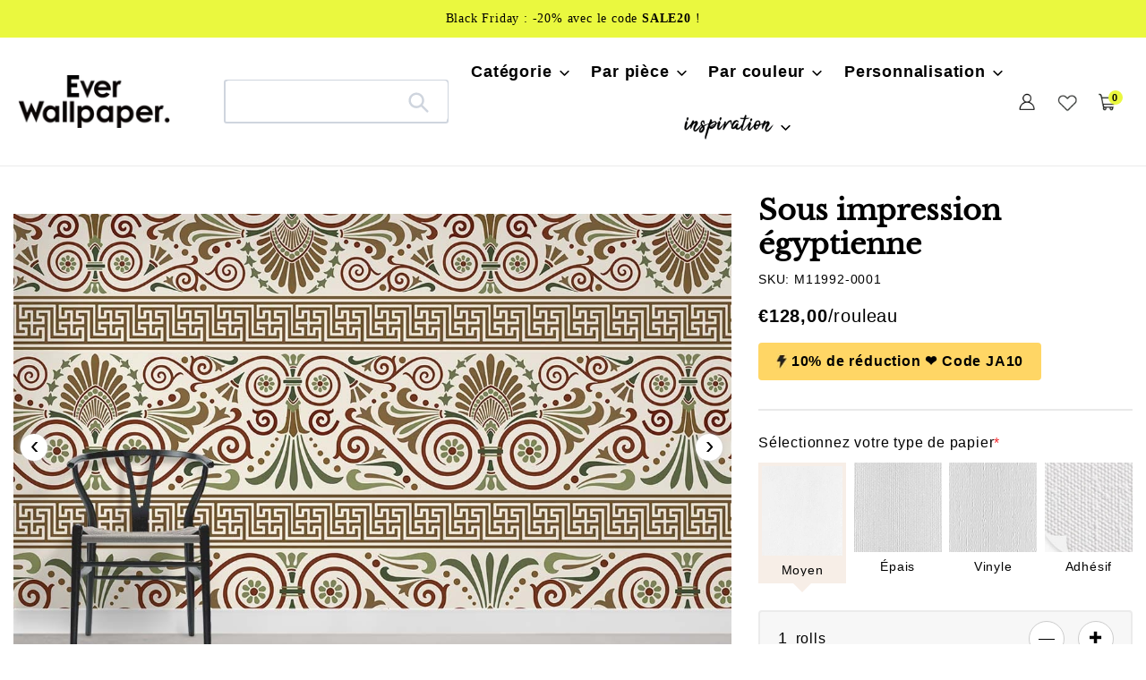

--- FILE ---
content_type: text/html; charset=utf-8
request_url: https://everwallpaper.fr/products/papier-peint-mural-egyptian-underprint
body_size: 54966
content:
<!doctype html>    
<html class="no-js" lang="fr">
<head> 
<meta charset="utf-8">
<meta http-equiv="X-UA-Compatible" content="IE=edge">
<meta name="robots" content="max-image-preview:large">
<meta name="viewport" content="width=device-width,initial-scale=1">
<meta name="theme-color" content="#000000">
<meta name="msvalidate.01" content="87959D4106C0F1B30C3C8B89BCED11FA" />
<meta name="google-site-verification" content="17icErFk04djTN8Ttg5ut7MnE6Psh14OR2kTEzUnmVk" /><link rel="shortcut icon" href="//everwallpaper.fr/cdn/shop/files/3_32x32.png?v=1653382980" type="image/png" /><link rel="preconnect" href="https://cdn.shopify.com" crossorigin>
<link rel="preconnect" href="https://fonts.shopifycdn.com" crossorigin>
<link rel="preconnect" href="https://monorail-edge.shopifysvc.com">
 <link rel="preconnect" href="https://fonts.gstatic.com"><link rel="preload" href="//everwallpaper.fr/cdn/shop/t/6/assets/theme.css?v=149799992834561008231685523453" as="style">
<link rel="preload" href="//everwallpaper.fr/cdn/shop/t/6/assets/owl.carousel.min.css?v=153875479208350734761685523453" as="style">
<link rel="preload" as="font" href="//everwallpaper.fr/cdn/fonts/libre_baskerville/librebaskerville_n4.2ec9ee517e3ce28d5f1e6c6e75efd8a97e59c189.woff2" type="font/woff2" crossorigin>
<link rel="preload" as="font" href="//everwallpaper.fr/cdn/fonts/poppins/poppins_n4.0ba78fa5af9b0e1a374041b3ceaadf0a43b41362.woff2" type="font/woff2" crossorigin>
<link rel="preload" as="font" href="//everwallpaper.fr/cdn/fonts/poppins/poppins_n7.56758dcf284489feb014a026f3727f2f20a54626.woff2" type="font/woff2" crossorigin>
<link rel="preload" href="//everwallpaper.fr/cdn/shop/t/6/assets/theme.js?v=10623782739937041921685523453" as="script">
<link rel="preload" href="//everwallpaper.fr/cdn/shop/t/6/assets/lazysizes.js?v=63098554868324070131685523453" as="script">
<link rel="preload" href="//everwallpaper.fr/cdn/shop/t/6/assets/owl.carousel.js?v=97891440811553454251685523453" as="script">
   <link rel="alternate" hreflang="fr-fr" href="https://everwallpaper.fr/products/papier-peint-mural-egyptian-underprint"><link rel="canonical" href="https://everwallpaper.fr/products/papier-peint-mural-egyptian-underprint" />
<title>Papier peint mural de sous rite égyptienne | Ever Wallpaper</title>
 

  <meta name="description" content="Le motif égyptien fait toujours une impression mystérieuse sur les gens. Installez cette murale murale de motif dans votre maison et ajoutez une certaine élégance et énergie à votre vie. Expédition mondiale gratuite et livraison rapide." />
 


<!-- /snippets/social-meta-tags.liquid -->


<meta property="og:site_name" content="Everwallpaper® - Papiers peints sur mesure français">
<meta property="og:url" content="https://everwallpaper.fr/products/papier-peint-mural-egyptian-underprint">
<meta property="og:title" content="Papier peint mural de sous rite égyptienne | Ever Wallpaper">
<meta property="og:type" content="product">

 
	<meta property="og:description" content="Le motif égyptien fait toujours une impression mystérieuse sur les gens. Installez cette murale murale de motif dans votre maison et ajoutez une certaine élégance et énergie à votre vie. Expédition mondiale gratuite et livraison rapide.">

<meta property="og:image" content="http://everwallpaper.fr/cdn/shop/products/egyptian-underprint-mural-wallpaper-room.jpg?v=1667370781">
  <meta property="og:image:secure_url" content="https://everwallpaper.fr/cdn/shop/products/egyptian-underprint-mural-wallpaper-room.jpg?v=1667370781">
  <meta property="og:image:width" content="1155">
  <meta property="og:image:height" content="750">
  <meta property="og:price:amount" content="128,00">
  <meta property="og:price:currency" content="EUR">



<meta name="twitter:card" content="summary_large_image">
<meta name="twitter:title" content="Papier peint mural de sous rite égyptienne | Ever Wallpaper">

 
	<meta name="twitter:description" content="Le motif égyptien fait toujours une impression mystérieuse sur les gens. Installez cette murale murale de motif dans votre maison et ajoutez une certaine élégance et énergie à votre vie. Expédition mondiale gratuite et livraison rapide.">
 


<style data-shopify>
:root {
    --color-text: #000000;
    --color-text-rgb: 0, 0, 0;
    --color-body-text: #000000;
    --color-sale-text: #EA0606;
    --color-small-button-text-border: #000000;
    --color-text-field: #ffffff;
    --color-text-field-text: #000000;
    --color-text-field-text-rgb: 0, 0, 0;

    --color-btn-primary: #000000;
    --color-btn-primary-darker: #000000;
    --color-btn-primary-text: #ffffff;

    --color-blankstate: rgba(0, 0, 0, 0.35);
    --color-blankstate-border: rgba(0, 0, 0, 0.2);
    --color-blankstate-background: rgba(0, 0, 0, 0.1);

    --color-text-focus:#404040;
    --color-overlay-text-focus:#e6e6e6;
    --color-btn-primary-focus:#404040;
    --color-btn-social-focus:#d2d2d2;
    --color-small-button-text-border-focus:#404040;
    --predictive-search-focus:#f2f2f2;

    --color-body: #ffffff;
    --color-bg: #ffffff;
    --color-bg-rgb: 255, 255, 255;
    --color-bg-alt: rgba(0, 0, 0, 0.05);
    --color-bg-currency-selector: rgba(0, 0, 0, 0.2);

    --color-overlay-title-text: #ffffff;
    --color-image-overlay: #685858;
    --color-image-overlay-rgb: 104, 88, 88;--opacity-image-overlay: 0.4;--hover-overlay-opacity: 0.8;

    --color-border: #ebebeb;
    --color-border-form: #cccccc;
    --color-border-form-darker: #b3b3b3;

    --svg-select-icon: url(//everwallpaper.fr/cdn/shop/t/6/assets/ico-select.svg?v=29003672709104678581685523453);
    --slick-img-url: url(//everwallpaper.fr/cdn/shop/t/6/assets/ajax-loader.gif?v=33598582663527714551685523453);

    --font-weight-body--bold: 700;
    --font-weight-body--bolder: 700;

    --font-stack-header: "Libre Baskerville", serif;
    --font-style-header: normal;
    --font-weight-header: 400;

    --font-stack-body: Poppins, sans-serif;
    --font-style-body: normal;
    --font-weight-body: 400;

    --font-size-header: 34;

    --font-size-base: 18;

    --font-h1-desktop: 45;
    --font-h1-mobile: 42;
    --font-h2-desktop: 26;
    --font-h2-mobile: 23;
    --font-h3-mobile: 26;
    --font-h4-desktop: 23;
    --font-h4-mobile: 20;
    --font-h5-desktop: 19;
    --font-h5-mobile: 17;
    --font-h6-desktop: 18;
    --font-h6-mobile: 16;

    --font-mega-title-large-desktop: 85;

    --font-rich-text-large: 20;
    --font-rich-text-small: 15;

    
--color-video-bg: #f2f2f2;

    
    --global-color-image-loader-primary: rgba(0, 0, 0, 0.06);
    --global-color-image-loader-secondary: rgba(0, 0, 0, 0.12);
  }
</style>


<style>
*,::after,::before{box-sizing:border-box}body{margin:0}body,html{background-color:var(--color-body)}body,button{font-size:16px;font-family:Proxima Nova,Helvetica,Arial,sans-serif;font-style:var(--font-style-body);font-weight:var(--font-weight-body);color:var(--color-text);line-height:1.5}body,button{-webkit-font-smoothing:antialiased;-webkit-text-size-adjust:100%}.border-bottom{border-bottom:1px solid var(--color-border)}.btn--link{background-color:transparent;border:0;margin:0;color:var(--color-text);text-align:left}.text-right{text-align:right}.icon{display:inline-block;width:20px;height:20px;vertical-align:middle;fill:currentColor}.icon__fallback-text,.visually-hidden{position:absolute!important;overflow:hidden;clip:rect(0 0 0 0);height:1px;width:1px;margin:-1px;padding:0;border:0}svg.icon:not(.icon--full-color) circle,svg.icon:not(.icon--full-color) ellipse,svg.icon:not(.icon--full-color) g,svg.icon:not(.icon--full-color) line,svg.icon:not(.icon--full-color) path,svg.icon:not(.icon--full-color) polygon,svg.icon:not(.icon--full-color) polyline,svg.icon:not(.icon--full-color) rect,symbol.icon:not(.icon--full-color) circle,symbol.icon:not(.icon--full-color) ellipse,symbol.icon:not(.icon--full-color) g,symbol.icon:not(.icon--full-color) line,symbol.icon:not(.icon--full-color) path,symbol.icon:not(.icon--full-color) polygon,symbol.icon:not(.icon--full-color) polyline,symbol.icon:not(.icon--full-color) rect{fill:inherit;stroke:inherit}li{list-style:none}.list--inline{padding:0;margin:0}.list--inline>li{display:inline-block;margin-bottom:0;vertical-align:middle}a{color:var(--color-text);text-decoration:none}.h1,.h2,h1,h2{margin:0 0 17.5px;font-family:var(--font-stack-header);font-style:var(--font-style-header);font-weight:var(--font-weight-header);line-height:1.2;overflow-wrap:break-word;word-wrap:break-word}.h1 a,.h2 a,h1 a,h2 a{color:inherit;text-decoration:none;font-weight:inherit}.h1,h1{font-size:calc(((var(--font-h1-desktop))/ (var(--font-size-base))) * 1em);text-transform:none;letter-spacing:0}.h2,h2{font-size:calc(((var(--font-size-header)) / (var(--font-size-base))) * 1em);}.h1,h1,.h2,h2,.h3,h3,.h4,h4,.h5,h5,.h6,h6{font-weight:600 !important;}.section-header h2{letter-spacing:normal;text-transform:capitalize;}h3,.h3{font-size:calc(((var(--font-h2-desktop))/ (var(--font-size-base))) * 1em);text-transform:none;letter-spacing:0;}p:last-child{margin-bottom:0}.index-pc-banner{display:block;width:100%}.index-mobile-banner{display:none !important;}.index-flex-wrap{display:-webkit-flex;display:-moz-flex;display:-ms-flexbox;display:flex;-webkit-flex-wrap:wrap;-moz-flex-wrap:wrap;-ms-flex-wrap:wrap;flex-wrap:wrap;}.index-flex{display:-webkit-flex;display:-moz-flex;display:-ms-flexbox;display:flex;}.owl-carousel .owl-item img{border-radius:4px;}.collection-grid-item__overlay{border-radius:4px}.grid{list-style:none;margin:0;padding:0;margin-left:-30px}.grid::after{content:'';display:table;clear:both}.img_txt img{border-radius:4px;width:100%;}.index-section-bottom{margin-bottom:70px !important;}p{color:var(--color-body-text);margin:0 0 19.44444px}.grid::after{content:'';display:table;clear:both}.grid--no-gutters{margin-left:0}.grid--no-gutters .grid__item{padding-left:0}.grid--table{display:table;table-layout:fixed;width:100%}.grid--table>.grid__item{float:none;display:table-cell;vertical-align:middle}.grid__item{float:left;padding-left:30px;width:100%}.grid__item[class*="--push"]{position:relative}.page-width{max-width:1440px;}.medium-up--one-quarter{width:25%}.medium-up--push-one-third{width:33.33%}.medium-up--one-half{width:50%}.medium-up--push-one-third{left:33.33%;position:relative}.site-header{position:relative;background-color:var(--color-body)}.site-header__logo{margin:15px 0}.logo-align--center .site-header__logo{text-align:center;margin:0 auto}.site-header__logo-link{display:inline-block;word-break:break-word}.logo-align--center .site-header__logo-link{margin:0 auto}.site-header__logo-image{display:block}.site-header__logo-image{margin:0 auto}.site-header__logo-image img{width:100%}.site-header__logo-image--centered img{margin:0 auto}.site-header__logo img{display:block}.site-header__icons{position:relative;white-space:nowrap}.site-header__icons-wrapper{position:relative;display:-webkit-flex;display:-ms-flexbox;display:flex;width:100%;-ms-flex-align:center;-webkit-align-items:center;-moz-align-items:center;-ms-align-items:center;-o-align-items:center;align-items:center;-webkit-justify-content:flex-end;-ms-justify-content:flex-end;justify-content:flex-end}.site-header__account,.site-header__cart,.site-header__search{position:relative}.site-header__search.site-header__icon{display:none}.site-header__account,.site-header__cart{padding:10px 11px}.site-header__cart-title,.site-header__search-title{position:absolute!important;overflow:hidden;clip:rect(0 0 0 0);height:1px;width:1px;margin:-1px;padding:0;border:0;display:block;vertical-align:middle}.site-header__cart-title{margin-right:3px}.site-header__cart-count{display:flex;align-items:center;justify-content:center;position:absolute;right:.4rem;top:.2rem;font-weight:700;background-color:var(--color-btn-primary);color:var(--color-btn-primary-text);border-radius:50%;min-width:1em;height:1em}.site-header__cart-count span{font-family:HelveticaNeue,"Helvetica Neue",Helvetica,Arial,sans-serif;font-size:calc(11em / 16);line-height:1}.site-header__menu{display:none}.site-header__icon .icon-search{margin-right:3px}.announcement-bar{z-index:10;position:relative;text-align:center;border-bottom:1px solid transparent;padding:2px}.announcement-bar__link{display:block}.announcement-bar__message{display:block;padding:11px 22px;font-size:calc(((16)/ (var(--font-size-base))) * 1em);font-weight:var(--font-weight-header)}.announcement-bar__message{padding-left:55px;padding-right:55px}.site-nav{position:relative;padding:0;text-align:center;margin:25px 0}.site-nav a{padding:3px 10px}.site-nav__link{display:block;white-space:nowrap}.site-nav--centered .site-nav__link{padding-top:0}.site-nav__link .icon-chevron-down{width:calc(8em / 16);height:calc(8em / 16);margin-left:.5rem}.site-nav__label{border-bottom:1px solid transparent}.site-nav__link--active .site-nav__label{border-bottom-color:var(--color-text)}.site-nav__link--button{border:none;background-color:transparent;padding:3px 10px}.site-header__mobile-nav{z-index:11;position:relative;background-color:var(--color-body)}.mobile-nav--open .icon-close{display:none}.main-content{opacity:0}.critical-hidden{display:none}
@media only screen and (max-width: 767px) {.h1,h1{font-size:calc(((var(--font-h1-mobile))/ (var(--font-size-base))) * 1em)}.h2,h2{font-size:calc(((var(--font-h3-mobile)) / (var(--font-size-base))) * 1em);}h3,.h3{font-size:18px;}.index-section-bottom{margin-bottom:35px !important;}.index-pc-banner{display:none !important;}.index-mobile-banner{display:block !important;}p{font-size:calc(((var(--font-size-base) - 1)/ (var(--font-size-base))) * 1em)}.small--hide{display:none!important}.grid{margin-left:-22px}.grid__item{padding-left:22px}.site-header{border-bottom:1px solid var(--color-border)}.site-header{padding:0 55px}.site-header.logo--center{padding-top:30px}.logo-align--center .site-header__logo{text-align:left;margin:15px 0}.site-header__logo{padding-left:22px;text-align:left}.site-header__logo img{margin:0}.site-header__icons{width:auto;padding-right:13px}.site-header__icons .btn--link,.site-header__icons .site-header__cart{font-size:calc(((var(--font-size-base))/ (var(--font-size-base))) * 1em)}.site-header__cart-count{top:calc(7em / 16);right:0;border-radius:50%;min-width:calc(19em / 16);height:calc(19em / 16)}.site-header__cart-count span{padding:.25em calc(6em / 16);font-size:12px}.site-header__icon{display:inline-block;vertical-align:middle;padding:10px 11px;margin:0}.site-header__mobile-nav{display:-webkit-flex;display:-ms-flexbox;display:flex;width:100%;-ms-flex-align:center;-webkit-align-items:center;-moz-align-items:center;-ms-align-items:center;-o-align-items:center;align-items:center}}
@media only screen and (min-width:1400px){.site-header__search.site-header__icon{display:block}}.site-header__search-toggle{display:block}
</style>




<script>
  dataLayer = window.dataLayer || [];
  dataLayer.push({
    'shop.currency': 'EUR',
  });

  dataLayer.push({
    'event': 'view_product',
    'product.id': '6739756679258',
    'product.title': 'Sous impression égyptienne',
    'product.price': 128.0,
    
  });

  window.addEventListener('DOMContentLoaded', (evt) => {
    let product_form = document.querySelector('product-form > form');
    if (product_form) {
      let variants = [{"id":39948092637274,"title":"Moyen","option1":"Moyen","option2":null,"option3":null,"sku":"M11992-0001","requires_shipping":true,"taxable":false,"featured_image":null,"available":true,"name":"Sous impression égyptienne - Moyen","public_title":"Moyen","options":["Moyen"],"price":12800,"weight":0,"compare_at_price":null,"inventory_management":"shopify","barcode":null,"requires_selling_plan":false,"selling_plan_allocations":[]},{"id":39971279732826,"title":"Épais","option1":"Épais","option2":null,"option3":null,"sku":"M11992-0002","requires_shipping":true,"taxable":false,"featured_image":null,"available":true,"name":"Sous impression égyptienne - Épais","public_title":"Épais","options":["Épais"],"price":26000,"weight":0,"compare_at_price":null,"inventory_management":"shopify","barcode":null,"requires_selling_plan":false,"selling_plan_allocations":[]},{"id":45525893447964,"title":"Vinyle","option1":"Vinyle","option2":null,"option3":null,"sku":"M11992-0002","requires_shipping":true,"taxable":false,"featured_image":null,"available":true,"name":"Sous impression égyptienne - Vinyle","public_title":"Vinyle","options":["Vinyle"],"price":23800,"weight":0,"compare_at_price":null,"inventory_management":"shopify","barcode":null,"requires_selling_plan":false,"selling_plan_allocations":[]},{"id":39971279765594,"title":"Adhésif","option1":"Adhésif","option2":null,"option3":null,"sku":"M11992-0003","requires_shipping":true,"taxable":false,"featured_image":null,"available":true,"name":"Sous impression égyptienne - Adhésif","public_title":"Adhésif","options":["Adhésif"],"price":19800,"weight":0,"compare_at_price":null,"inventory_management":"shopify","barcode":null,"requires_selling_plan":false,"selling_plan_allocations":[]}];
      let find_variant = (id) => { return variants.find( item => String(item.id) === String(id) ) };

      product_form.addEventListener('submit', (evt) => {
        let form_data = (new FormData(evt.target));
        let variant_data = find_variant(form_data.get('id'));

        dataLayer.push({
          'event': 'add_to_cart',
          'product.id': '6739756679258',
          'product.title': 'Sous impression égyptienne',
          'product.variant.id': String(variant_data.id),
          'product.variant.sku': variant_data.sku,
          'product.variant.title': variant_data.title,
          'product.variant.price': variant_data.price / 100,
        })
      });
    }
  });
</script>

<script>(function(w,d,s,l,i){w[l]=w[l]||[];w[l].push({'gtm.start':
new Date().getTime(),event:'gtm.js'});var f=d.getElementsByTagName(s)[0],
j=d.createElement(s),dl=l!='dataLayer'?'&l='+l:'';j.async=true;j.src=
'https://www.googletagmanager.com/gtm.js?id='+i+dl;f.parentNode.insertBefore(j,f);
})(window,document,'script','dataLayer','GTM-WXRXCKF');</script>


<script>
window.performance.mark('debut:theme_stylesheet_loaded.start');
function onLoadStylesheet() {
performance.mark('debut:theme_stylesheet_loaded.end');
performance.measure('debut:theme_stylesheet_loaded', 'debut:theme_stylesheet_loaded.start', 'debut:theme_stylesheet_loaded.end');
var url = "//everwallpaper.fr/cdn/shop/t/6/assets/theme.css?v=149799992834561008231685523453";
var link = document.querySelector('link[href="' + url + '"]');
link.loaded = true;
link.dispatchEvent(new Event('load'));
}
</script>

<link rel="stylesheet" href="//everwallpaper.fr/cdn/shop/t/6/assets/theme.css?v=149799992834561008231685523453" type="text/css" media="print" onload="this.media='all';onLoadStylesheet()">


<link href="//everwallpaper.fr/cdn/shop/t/6/assets/owl.carousel.min.css?v=153875479208350734761685523453" rel="stylesheet" type="text/css" media="all" />
  
<style>
@font-face {
  font-family: "Libre Baskerville";
  font-weight: 400;
  font-style: normal;
  font-display: swap;
  src: url("//everwallpaper.fr/cdn/fonts/libre_baskerville/librebaskerville_n4.2ec9ee517e3ce28d5f1e6c6e75efd8a97e59c189.woff2") format("woff2"),
       url("//everwallpaper.fr/cdn/fonts/libre_baskerville/librebaskerville_n4.323789551b85098885c8eccedfb1bd8f25f56007.woff") format("woff");
}

@font-face {
  font-family: Poppins;
  font-weight: 400;
  font-style: normal;
  font-display: swap;
  src: url("//everwallpaper.fr/cdn/fonts/poppins/poppins_n4.0ba78fa5af9b0e1a374041b3ceaadf0a43b41362.woff2") format("woff2"),
       url("//everwallpaper.fr/cdn/fonts/poppins/poppins_n4.214741a72ff2596839fc9760ee7a770386cf16ca.woff") format("woff");
}

@font-face {
  font-family: Poppins;
  font-weight: 700;
  font-style: normal;
  font-display: swap;
  src: url("//everwallpaper.fr/cdn/fonts/poppins/poppins_n7.56758dcf284489feb014a026f3727f2f20a54626.woff2") format("woff2"),
       url("//everwallpaper.fr/cdn/fonts/poppins/poppins_n7.f34f55d9b3d3205d2cd6f64955ff4b36f0cfd8da.woff") format("woff");
}

@font-face {
  font-family: Poppins;
  font-weight: 700;
  font-style: normal;
  font-display: swap;
  src: url("//everwallpaper.fr/cdn/fonts/poppins/poppins_n7.56758dcf284489feb014a026f3727f2f20a54626.woff2") format("woff2"),
       url("//everwallpaper.fr/cdn/fonts/poppins/poppins_n7.f34f55d9b3d3205d2cd6f64955ff4b36f0cfd8da.woff") format("woff");
}

@font-face {
  font-family: Poppins;
  font-weight: 400;
  font-style: italic;
  font-display: swap;
  src: url("//everwallpaper.fr/cdn/fonts/poppins/poppins_i4.846ad1e22474f856bd6b81ba4585a60799a9f5d2.woff2") format("woff2"),
       url("//everwallpaper.fr/cdn/fonts/poppins/poppins_i4.56b43284e8b52fc64c1fd271f289a39e8477e9ec.woff") format("woff");
}

@font-face {
  font-family: Poppins;
  font-weight: 700;
  font-style: italic;
  font-display: swap;
  src: url("//everwallpaper.fr/cdn/fonts/poppins/poppins_i7.42fd71da11e9d101e1e6c7932199f925f9eea42d.woff2") format("woff2"),
       url("//everwallpaper.fr/cdn/fonts/poppins/poppins_i7.ec8499dbd7616004e21155106d13837fff4cf556.woff") format("woff");
}

</style>

<script src="https://ajax.googleapis.com/ajax/libs/jquery/1.12.4/jquery.min.js"></script>
<script>
var theme = {
breakpoints: {
medium: 750,
large: 990,
widescreen: 1400
},
strings: {
addToCart: "Ajouter au panier",
soldOut: "Épuisé",
unavailable: "Non disponible",
regularPrice: "Prix normal",
salePrice: "Prix réduit",
sale: "Solde",
fromLowestPrice: "de [price]",
vendor: "Distributeur",
showMore: "Afficher plus",
showLess: "Afficher moins",
searchFor: "Rechercher",
addressError: "Une erreur s\u0026#39;est produite dans la recherche de cette adresse",
addressNoResults: "Aucun résultat pour cette adresse",
addressQueryLimit: "Vous avez dépassé la limite d'utilisation de l'API de Google. Pensez à mettre à niveau vers un \u003ca href=\"https:\/\/developers.google.com\/maps\/premium\/usage-limits\"\u003eforfait premium\u003c\/a\u003e.",
authError: "Une erreur s'est produite lors de l'authentification de votre compte Google Maps.",
newWindow: "S\u0026#39;ouvre dans une nouvelle fenêtre.",
external: "Ouvre un site externe.",
newWindowExternal: "Ouvre un site externe dans une nouvelle fenêtre.",
removeLabel: "Supprimer [product]",
update: "Mettre à jour",
quantity: "Quantité",
discountedTotal: "Total après réduction",
regularTotal: "Total avant réduction",
priceColumn: "Voir les détails de la réduction dans la colonne Prix.",
quantityMinimumMessage: "La quantité doit être supérieure ou égale à 1",
cartError: "Une erreur est survenue lors de l’actualisation de votre panier. Essayez de nouveau s’il vous plaît.",
removedItemMessage: "\u003cspan class=\"cart__removed-product-details\"\u003e([quantity]) [link]\u003c\/span\u003e supprimé(s) de votre panier.",
unitPrice: "Prix unitaire",
unitPriceSeparator: "par",
oneCartCount: "1 article",
otherCartCount: "[count] article",
quantityLabel: "Quantité : [count]",
products: "Produits",
loading: "Chargement",
number_of_results: "[result_number] sur [results_count]",
number_of_results_found: "[results_count] résultats trouvés",
one_result_found: "1 résultat trouvé"
},
moneyFormat: "€{{amount_with_comma_separator}}",
moneyFormatWithCurrency: "€{{amount_with_comma_separator}} EUR",
settings: {
predictiveSearchEnabled: true,
predictiveSearchShowPrice: false,
predictiveSearchShowVendor: false
},
stylesheet: "//everwallpaper.fr/cdn/shop/t/6/assets/theme.css?v=149799992834561008231685523453"
}
document.documentElement.className = document.documentElement.className.replace('no-js', 'js');
</script><script src="//everwallpaper.fr/cdn/shop/t/6/assets/theme.js?v=10623782739937041921685523453" defer="defer"></script>
<script src="//everwallpaper.fr/cdn/shop/t/6/assets/lazysizes.js?v=63098554868324070131685523453" async="async"></script>
<script src="//everwallpaper.fr/cdn/shop/t/6/assets/owl.carousel.js?v=97891440811553454251685523453"></script>
<script type="text/javascript">
if (window.MSInputMethodContext && document.documentMode) {
var scripts = document.getElementsByTagName('script')[0];
var polyfill = document.createElement("script");
polyfill.defer = true;
polyfill.src = "//everwallpaper.fr/cdn/shop/t/6/assets/ie11CustomProperties.min.js?v=146208399201472936201685523453";
scripts.parentNode.insertBefore(polyfill, scripts);
}
</script>

<script>window.performance && window.performance.mark && window.performance.mark('shopify.content_for_header.start');</script><meta id="shopify-digital-wallet" name="shopify-digital-wallet" content="/56310399066/digital_wallets/dialog">
<meta name="shopify-checkout-api-token" content="df024b59b72b73adc4a6010087973389">
<meta id="in-context-paypal-metadata" data-shop-id="56310399066" data-venmo-supported="false" data-environment="production" data-locale="fr_FR" data-paypal-v4="true" data-currency="EUR">
<link rel="alternate" type="application/json+oembed" href="https://everwallpaper.fr/products/papier-peint-mural-egyptian-underprint.oembed">
<script async="async" src="/checkouts/internal/preloads.js?locale=fr-FR"></script>
<script id="shopify-features" type="application/json">{"accessToken":"df024b59b72b73adc4a6010087973389","betas":["rich-media-storefront-analytics"],"domain":"everwallpaper.fr","predictiveSearch":true,"shopId":56310399066,"locale":"fr"}</script>
<script>var Shopify = Shopify || {};
Shopify.shop = "everwallpaper-fr.myshopify.com";
Shopify.locale = "fr";
Shopify.currency = {"active":"EUR","rate":"1.0"};
Shopify.country = "FR";
Shopify.theme = {"name":"Copy of everwallpaper-fr 2023","id":150403219740,"schema_name":"Debut","schema_version":"17.12.0","theme_store_id":null,"role":"main"};
Shopify.theme.handle = "null";
Shopify.theme.style = {"id":null,"handle":null};
Shopify.cdnHost = "everwallpaper.fr/cdn";
Shopify.routes = Shopify.routes || {};
Shopify.routes.root = "/";</script>
<script type="module">!function(o){(o.Shopify=o.Shopify||{}).modules=!0}(window);</script>
<script>!function(o){function n(){var o=[];function n(){o.push(Array.prototype.slice.apply(arguments))}return n.q=o,n}var t=o.Shopify=o.Shopify||{};t.loadFeatures=n(),t.autoloadFeatures=n()}(window);</script>
<script id="shop-js-analytics" type="application/json">{"pageType":"product"}</script>
<script defer="defer" async type="module" src="//everwallpaper.fr/cdn/shopifycloud/shop-js/modules/v2/client.init-shop-cart-sync_C7zOiP7n.fr.esm.js"></script>
<script defer="defer" async type="module" src="//everwallpaper.fr/cdn/shopifycloud/shop-js/modules/v2/chunk.common_CSlijhlg.esm.js"></script>
<script type="module">
  await import("//everwallpaper.fr/cdn/shopifycloud/shop-js/modules/v2/client.init-shop-cart-sync_C7zOiP7n.fr.esm.js");
await import("//everwallpaper.fr/cdn/shopifycloud/shop-js/modules/v2/chunk.common_CSlijhlg.esm.js");

  window.Shopify.SignInWithShop?.initShopCartSync?.({"fedCMEnabled":true,"windoidEnabled":true});

</script>
<script>(function() {
  var isLoaded = false;
  function asyncLoad() {
    if (isLoaded) return;
    isLoaded = true;
    var urls = ["https:\/\/cdn.shopify.com\/s\/files\/1\/0563\/1039\/9066\/t\/2\/assets\/globo.formbuilder.init.js?v=1651298649\u0026shop=everwallpaper-fr.myshopify.com"];
    for (var i = 0; i < urls.length; i++) {
      var s = document.createElement('script');
      s.type = 'text/javascript';
      s.async = true;
      s.src = urls[i];
      var x = document.getElementsByTagName('script')[0];
      x.parentNode.insertBefore(s, x);
    }
  };
  if(window.attachEvent) {
    window.attachEvent('onload', asyncLoad);
  } else {
    window.addEventListener('load', asyncLoad, false);
  }
})();</script>
<script id="__st">var __st={"a":56310399066,"offset":28800,"reqid":"12011a5b-12b7-4526-9786-c29478a95dd2-1768469764","pageurl":"everwallpaper.fr\/products\/papier-peint-mural-egyptian-underprint","u":"a07b595e9c24","p":"product","rtyp":"product","rid":6739756679258};</script>
<script>window.ShopifyPaypalV4VisibilityTracking = true;</script>
<script id="captcha-bootstrap">!function(){'use strict';const t='contact',e='account',n='new_comment',o=[[t,t],['blogs',n],['comments',n],[t,'customer']],c=[[e,'customer_login'],[e,'guest_login'],[e,'recover_customer_password'],[e,'create_customer']],r=t=>t.map((([t,e])=>`form[action*='/${t}']:not([data-nocaptcha='true']) input[name='form_type'][value='${e}']`)).join(','),a=t=>()=>t?[...document.querySelectorAll(t)].map((t=>t.form)):[];function s(){const t=[...o],e=r(t);return a(e)}const i='password',u='form_key',d=['recaptcha-v3-token','g-recaptcha-response','h-captcha-response',i],f=()=>{try{return window.sessionStorage}catch{return}},m='__shopify_v',_=t=>t.elements[u];function p(t,e,n=!1){try{const o=window.sessionStorage,c=JSON.parse(o.getItem(e)),{data:r}=function(t){const{data:e,action:n}=t;return t[m]||n?{data:e,action:n}:{data:t,action:n}}(c);for(const[e,n]of Object.entries(r))t.elements[e]&&(t.elements[e].value=n);n&&o.removeItem(e)}catch(o){console.error('form repopulation failed',{error:o})}}const l='form_type',E='cptcha';function T(t){t.dataset[E]=!0}const w=window,h=w.document,L='Shopify',v='ce_forms',y='captcha';let A=!1;((t,e)=>{const n=(g='f06e6c50-85a8-45c8-87d0-21a2b65856fe',I='https://cdn.shopify.com/shopifycloud/storefront-forms-hcaptcha/ce_storefront_forms_captcha_hcaptcha.v1.5.2.iife.js',D={infoText:'Protégé par hCaptcha',privacyText:'Confidentialité',termsText:'Conditions'},(t,e,n)=>{const o=w[L][v],c=o.bindForm;if(c)return c(t,g,e,D).then(n);var r;o.q.push([[t,g,e,D],n]),r=I,A||(h.body.append(Object.assign(h.createElement('script'),{id:'captcha-provider',async:!0,src:r})),A=!0)});var g,I,D;w[L]=w[L]||{},w[L][v]=w[L][v]||{},w[L][v].q=[],w[L][y]=w[L][y]||{},w[L][y].protect=function(t,e){n(t,void 0,e),T(t)},Object.freeze(w[L][y]),function(t,e,n,w,h,L){const[v,y,A,g]=function(t,e,n){const i=e?o:[],u=t?c:[],d=[...i,...u],f=r(d),m=r(i),_=r(d.filter((([t,e])=>n.includes(e))));return[a(f),a(m),a(_),s()]}(w,h,L),I=t=>{const e=t.target;return e instanceof HTMLFormElement?e:e&&e.form},D=t=>v().includes(t);t.addEventListener('submit',(t=>{const e=I(t);if(!e)return;const n=D(e)&&!e.dataset.hcaptchaBound&&!e.dataset.recaptchaBound,o=_(e),c=g().includes(e)&&(!o||!o.value);(n||c)&&t.preventDefault(),c&&!n&&(function(t){try{if(!f())return;!function(t){const e=f();if(!e)return;const n=_(t);if(!n)return;const o=n.value;o&&e.removeItem(o)}(t);const e=Array.from(Array(32),(()=>Math.random().toString(36)[2])).join('');!function(t,e){_(t)||t.append(Object.assign(document.createElement('input'),{type:'hidden',name:u})),t.elements[u].value=e}(t,e),function(t,e){const n=f();if(!n)return;const o=[...t.querySelectorAll(`input[type='${i}']`)].map((({name:t})=>t)),c=[...d,...o],r={};for(const[a,s]of new FormData(t).entries())c.includes(a)||(r[a]=s);n.setItem(e,JSON.stringify({[m]:1,action:t.action,data:r}))}(t,e)}catch(e){console.error('failed to persist form',e)}}(e),e.submit())}));const S=(t,e)=>{t&&!t.dataset[E]&&(n(t,e.some((e=>e===t))),T(t))};for(const o of['focusin','change'])t.addEventListener(o,(t=>{const e=I(t);D(e)&&S(e,y())}));const B=e.get('form_key'),M=e.get(l),P=B&&M;t.addEventListener('DOMContentLoaded',(()=>{const t=y();if(P)for(const e of t)e.elements[l].value===M&&p(e,B);[...new Set([...A(),...v().filter((t=>'true'===t.dataset.shopifyCaptcha))])].forEach((e=>S(e,t)))}))}(h,new URLSearchParams(w.location.search),n,t,e,['guest_login'])})(!0,!0)}();</script>
<script integrity="sha256-4kQ18oKyAcykRKYeNunJcIwy7WH5gtpwJnB7kiuLZ1E=" data-source-attribution="shopify.loadfeatures" defer="defer" src="//everwallpaper.fr/cdn/shopifycloud/storefront/assets/storefront/load_feature-a0a9edcb.js" crossorigin="anonymous"></script>
<script data-source-attribution="shopify.dynamic_checkout.dynamic.init">var Shopify=Shopify||{};Shopify.PaymentButton=Shopify.PaymentButton||{isStorefrontPortableWallets:!0,init:function(){window.Shopify.PaymentButton.init=function(){};var t=document.createElement("script");t.src="https://everwallpaper.fr/cdn/shopifycloud/portable-wallets/latest/portable-wallets.fr.js",t.type="module",document.head.appendChild(t)}};
</script>
<script data-source-attribution="shopify.dynamic_checkout.buyer_consent">
  function portableWalletsHideBuyerConsent(e){var t=document.getElementById("shopify-buyer-consent"),n=document.getElementById("shopify-subscription-policy-button");t&&n&&(t.classList.add("hidden"),t.setAttribute("aria-hidden","true"),n.removeEventListener("click",e))}function portableWalletsShowBuyerConsent(e){var t=document.getElementById("shopify-buyer-consent"),n=document.getElementById("shopify-subscription-policy-button");t&&n&&(t.classList.remove("hidden"),t.removeAttribute("aria-hidden"),n.addEventListener("click",e))}window.Shopify?.PaymentButton&&(window.Shopify.PaymentButton.hideBuyerConsent=portableWalletsHideBuyerConsent,window.Shopify.PaymentButton.showBuyerConsent=portableWalletsShowBuyerConsent);
</script>
<script data-source-attribution="shopify.dynamic_checkout.cart.bootstrap">document.addEventListener("DOMContentLoaded",(function(){function t(){return document.querySelector("shopify-accelerated-checkout-cart, shopify-accelerated-checkout")}if(t())Shopify.PaymentButton.init();else{new MutationObserver((function(e,n){t()&&(Shopify.PaymentButton.init(),n.disconnect())})).observe(document.body,{childList:!0,subtree:!0})}}));
</script>
<link id="shopify-accelerated-checkout-styles" rel="stylesheet" media="screen" href="https://everwallpaper.fr/cdn/shopifycloud/portable-wallets/latest/accelerated-checkout-backwards-compat.css" crossorigin="anonymous">
<style id="shopify-accelerated-checkout-cart">
        #shopify-buyer-consent {
  margin-top: 1em;
  display: inline-block;
  width: 100%;
}

#shopify-buyer-consent.hidden {
  display: none;
}

#shopify-subscription-policy-button {
  background: none;
  border: none;
  padding: 0;
  text-decoration: underline;
  font-size: inherit;
  cursor: pointer;
}

#shopify-subscription-policy-button::before {
  box-shadow: none;
}

      </style>

<script>window.performance && window.performance.mark && window.performance.mark('shopify.content_for_header.end');</script>
  

<meta name="p:domain_verify" content="b51c8c0d2022d403fca2650a7c2f6967"/>


<!-- Start of Judge.me Core -->
<link rel="dns-prefetch" href="https://cdn.judge.me/">
<script data-cfasync='false' class='jdgm-settings-script'>window.jdgmSettings={"pagination":5,"disable_web_reviews":false,"badge_no_review_text":"Aucun avis","badge_n_reviews_text":"{{ n }} avis","hide_badge_preview_if_no_reviews":true,"badge_hide_text":false,"enforce_center_preview_badge":false,"widget_title":"Avis Clients","widget_open_form_text":"Écrire un avis","widget_close_form_text":"Annuler l'avis","widget_refresh_page_text":"Actualiser la page","widget_summary_text":"Basé sur {{ number_of_reviews }} avis","widget_no_review_text":"Soyez le premier à écrire un avis","widget_name_field_text":"Nom d'affichage","widget_verified_name_field_text":"Nom vérifié (public)","widget_name_placeholder_text":"Nom d'affichage","widget_required_field_error_text":"Ce champ est obligatoire.","widget_email_field_text":"Adresse email","widget_verified_email_field_text":"Email vérifié (privé, ne peut pas être modifié)","widget_email_placeholder_text":"Votre adresse email","widget_email_field_error_text":"Veuillez entrer une adresse email valide.","widget_rating_field_text":"Évaluation","widget_review_title_field_text":"Titre de l'avis","widget_review_title_placeholder_text":"Donnez un titre à votre avis","widget_review_body_field_text":"Contenu de l'avis","widget_review_body_placeholder_text":"Commencez à écrire ici...","widget_pictures_field_text":"Photo/Vidéo (facultatif)","widget_submit_review_text":"Soumettre l'avis","widget_submit_verified_review_text":"Soumettre un avis vérifié","widget_submit_success_msg_with_auto_publish":"Merci ! Veuillez actualiser la page dans quelques instants pour voir votre avis. Vous pouvez supprimer ou modifier votre avis en vous connectant à \u003ca href='https://judge.me/login' target='_blank' rel='nofollow noopener'\u003eJudge.me\u003c/a\u003e","widget_submit_success_msg_no_auto_publish":"Merci ! Votre avis sera publié dès qu'il sera approuvé par l'administrateur de la boutique. Vous pouvez supprimer ou modifier votre avis en vous connectant à \u003ca href='https://judge.me/login' target='_blank' rel='nofollow noopener'\u003eJudge.me\u003c/a\u003e","widget_show_default_reviews_out_of_total_text":"Affichage de {{ n_reviews_shown }} sur {{ n_reviews }} avis.","widget_show_all_link_text":"Tout afficher","widget_show_less_link_text":"Afficher moins","widget_author_said_text":"{{ reviewer_name }} a dit :","widget_days_text":"il y a {{ n }} jour/jours","widget_weeks_text":"il y a {{ n }} semaine/semaines","widget_months_text":"il y a {{ n }} mois","widget_years_text":"il y a {{ n }} an/ans","widget_yesterday_text":"Hier","widget_today_text":"Aujourd'hui","widget_replied_text":"\u003e\u003e {{ shop_name }} a répondu :","widget_read_more_text":"Lire plus","widget_reviewer_name_as_initial":"","widget_rating_filter_color":"#fbcd0a","widget_rating_filter_see_all_text":"Voir tous les avis","widget_sorting_most_recent_text":"Plus récents","widget_sorting_highest_rating_text":"Meilleures notes","widget_sorting_lowest_rating_text":"Notes les plus basses","widget_sorting_with_pictures_text":"Uniquement les photos","widget_sorting_most_helpful_text":"Plus utiles","widget_open_question_form_text":"Poser une question","widget_reviews_subtab_text":"Avis","widget_questions_subtab_text":"Questions","widget_question_label_text":"Question","widget_answer_label_text":"Réponse","widget_question_placeholder_text":"Écrivez votre question ici","widget_submit_question_text":"Soumettre la question","widget_question_submit_success_text":"Merci pour votre question ! Nous vous notifierons dès qu'elle aura une réponse.","verified_badge_text":"Vérifié","verified_badge_bg_color":"","verified_badge_text_color":"","verified_badge_placement":"left-of-reviewer-name","widget_review_max_height":"","widget_hide_border":false,"widget_social_share":false,"widget_thumb":false,"widget_review_location_show":false,"widget_location_format":"","all_reviews_include_out_of_store_products":true,"all_reviews_out_of_store_text":"(hors boutique)","all_reviews_pagination":100,"all_reviews_product_name_prefix_text":"à propos de","enable_review_pictures":true,"enable_question_anwser":false,"widget_theme":"default","review_date_format":"mm/dd/yyyy","default_sort_method":"most-recent","widget_product_reviews_subtab_text":"Avis Produits","widget_shop_reviews_subtab_text":"Avis Boutique","widget_other_products_reviews_text":"Avis pour d'autres produits","widget_store_reviews_subtab_text":"Avis de la boutique","widget_no_store_reviews_text":"Cette boutique n'a pas encore reçu d'avis","widget_web_restriction_product_reviews_text":"Ce produit n'a pas encore reçu d'avis","widget_no_items_text":"Aucun élément trouvé","widget_show_more_text":"Afficher plus","widget_write_a_store_review_text":"Écrire un avis sur la boutique","widget_other_languages_heading":"Avis dans d'autres langues","widget_translate_review_text":"Traduire l'avis en {{ language }}","widget_translating_review_text":"Traduction en cours...","widget_show_original_translation_text":"Afficher l'original ({{ language }})","widget_translate_review_failed_text":"Impossible de traduire cet avis.","widget_translate_review_retry_text":"Réessayer","widget_translate_review_try_again_later_text":"Réessayez plus tard","show_product_url_for_grouped_product":false,"widget_sorting_pictures_first_text":"Photos en premier","show_pictures_on_all_rev_page_mobile":false,"show_pictures_on_all_rev_page_desktop":false,"floating_tab_hide_mobile_install_preference":false,"floating_tab_button_name":"★ Avis","floating_tab_title":"Laissons nos clients parler pour nous","floating_tab_button_color":"","floating_tab_button_background_color":"","floating_tab_url":"","floating_tab_url_enabled":false,"floating_tab_tab_style":"text","all_reviews_text_badge_text":"Les clients nous notent {{ shop.metafields.judgeme.all_reviews_rating | round: 1 }}/5 basé sur {{ shop.metafields.judgeme.all_reviews_count }} avis.","all_reviews_text_badge_text_branded_style":"{{ shop.metafields.judgeme.all_reviews_rating | round: 1 }} sur 5 étoiles basé sur {{ shop.metafields.judgeme.all_reviews_count }} avis","is_all_reviews_text_badge_a_link":false,"show_stars_for_all_reviews_text_badge":false,"all_reviews_text_badge_url":"","all_reviews_text_style":"text","all_reviews_text_color_style":"judgeme_brand_color","all_reviews_text_color":"#108474","all_reviews_text_show_jm_brand":true,"featured_carousel_show_header":true,"featured_carousel_title":"Laissons nos clients parler pour nous","testimonials_carousel_title":"Les clients nous disent","videos_carousel_title":"Histoire de clients réels","cards_carousel_title":"Les clients nous disent","featured_carousel_count_text":"sur {{ n }} avis","featured_carousel_add_link_to_all_reviews_page":false,"featured_carousel_url":"","featured_carousel_show_images":true,"featured_carousel_autoslide_interval":5,"featured_carousel_arrows_on_the_sides":false,"featured_carousel_height":250,"featured_carousel_width":80,"featured_carousel_image_size":0,"featured_carousel_image_height":250,"featured_carousel_arrow_color":"#eeeeee","verified_count_badge_style":"vintage","verified_count_badge_orientation":"horizontal","verified_count_badge_color_style":"judgeme_brand_color","verified_count_badge_color":"#108474","is_verified_count_badge_a_link":false,"verified_count_badge_url":"","verified_count_badge_show_jm_brand":true,"widget_rating_preset_default":5,"widget_first_sub_tab":"product-reviews","widget_show_histogram":true,"widget_histogram_use_custom_color":false,"widget_pagination_use_custom_color":false,"widget_star_use_custom_color":false,"widget_verified_badge_use_custom_color":false,"widget_write_review_use_custom_color":false,"picture_reminder_submit_button":"Upload Pictures","enable_review_videos":false,"mute_video_by_default":false,"widget_sorting_videos_first_text":"Vidéos en premier","widget_review_pending_text":"En attente","featured_carousel_items_for_large_screen":3,"social_share_options_order":"Facebook,Twitter","remove_microdata_snippet":false,"disable_json_ld":false,"enable_json_ld_products":false,"preview_badge_show_question_text":false,"preview_badge_no_question_text":"Aucune question","preview_badge_n_question_text":"{{ number_of_questions }} question/questions","qa_badge_show_icon":false,"qa_badge_position":"same-row","remove_judgeme_branding":false,"widget_add_search_bar":false,"widget_search_bar_placeholder":"Recherche","widget_sorting_verified_only_text":"Vérifiés uniquement","featured_carousel_theme":"default","featured_carousel_show_rating":true,"featured_carousel_show_title":true,"featured_carousel_show_body":true,"featured_carousel_show_date":false,"featured_carousel_show_reviewer":true,"featured_carousel_show_product":false,"featured_carousel_header_background_color":"#108474","featured_carousel_header_text_color":"#ffffff","featured_carousel_name_product_separator":"reviewed","featured_carousel_full_star_background":"#108474","featured_carousel_empty_star_background":"#dadada","featured_carousel_vertical_theme_background":"#f9fafb","featured_carousel_verified_badge_enable":false,"featured_carousel_verified_badge_color":"#108474","featured_carousel_border_style":"round","featured_carousel_review_line_length_limit":3,"featured_carousel_more_reviews_button_text":"Lire plus d'avis","featured_carousel_view_product_button_text":"Voir le produit","all_reviews_page_load_reviews_on":"scroll","all_reviews_page_load_more_text":"Charger plus d'avis","disable_fb_tab_reviews":false,"enable_ajax_cdn_cache":false,"widget_public_name_text":"affiché publiquement comme","default_reviewer_name":"John Smith","default_reviewer_name_has_non_latin":true,"widget_reviewer_anonymous":"Anonyme","medals_widget_title":"Médailles d'avis Judge.me","medals_widget_background_color":"#f9fafb","medals_widget_position":"footer_all_pages","medals_widget_border_color":"#f9fafb","medals_widget_verified_text_position":"left","medals_widget_use_monochromatic_version":false,"medals_widget_elements_color":"#108474","show_reviewer_avatar":true,"widget_invalid_yt_video_url_error_text":"Pas une URL de vidéo YouTube","widget_max_length_field_error_text":"Veuillez ne pas dépasser {0} caractères.","widget_show_country_flag":false,"widget_show_collected_via_shop_app":true,"widget_verified_by_shop_badge_style":"light","widget_verified_by_shop_text":"Vérifié par la boutique","widget_show_photo_gallery":false,"widget_load_with_code_splitting":true,"widget_ugc_install_preference":false,"widget_ugc_title":"Fait par nous, partagé par vous","widget_ugc_subtitle":"Taguez-nous pour voir votre photo mise en avant sur notre page","widget_ugc_arrows_color":"#ffffff","widget_ugc_primary_button_text":"Acheter maintenant","widget_ugc_primary_button_background_color":"#108474","widget_ugc_primary_button_text_color":"#ffffff","widget_ugc_primary_button_border_width":"0","widget_ugc_primary_button_border_style":"none","widget_ugc_primary_button_border_color":"#108474","widget_ugc_primary_button_border_radius":"25","widget_ugc_secondary_button_text":"Charger plus","widget_ugc_secondary_button_background_color":"#ffffff","widget_ugc_secondary_button_text_color":"#108474","widget_ugc_secondary_button_border_width":"2","widget_ugc_secondary_button_border_style":"solid","widget_ugc_secondary_button_border_color":"#108474","widget_ugc_secondary_button_border_radius":"25","widget_ugc_reviews_button_text":"Voir les avis","widget_ugc_reviews_button_background_color":"#ffffff","widget_ugc_reviews_button_text_color":"#108474","widget_ugc_reviews_button_border_width":"2","widget_ugc_reviews_button_border_style":"solid","widget_ugc_reviews_button_border_color":"#108474","widget_ugc_reviews_button_border_radius":"25","widget_ugc_reviews_button_link_to":"judgeme-reviews-page","widget_ugc_show_post_date":true,"widget_ugc_max_width":"800","widget_rating_metafield_value_type":true,"widget_primary_color":"#108474","widget_enable_secondary_color":false,"widget_secondary_color":"#edf5f5","widget_summary_average_rating_text":"{{ average_rating }} sur 5","widget_media_grid_title":"Photos \u0026 vidéos clients","widget_media_grid_see_more_text":"Voir plus","widget_round_style":false,"widget_show_product_medals":true,"widget_verified_by_judgeme_text":"Vérifié par Judge.me","widget_show_store_medals":true,"widget_verified_by_judgeme_text_in_store_medals":"Vérifié par Judge.me","widget_media_field_exceed_quantity_message":"Désolé, nous ne pouvons accepter que {{ max_media }} pour un avis.","widget_media_field_exceed_limit_message":"{{ file_name }} est trop volumineux, veuillez sélectionner un {{ media_type }} de moins de {{ size_limit }}MB.","widget_review_submitted_text":"Avis soumis !","widget_question_submitted_text":"Question soumise !","widget_close_form_text_question":"Annuler","widget_write_your_answer_here_text":"Écrivez votre réponse ici","widget_enabled_branded_link":true,"widget_show_collected_by_judgeme":false,"widget_reviewer_name_color":"","widget_write_review_text_color":"","widget_write_review_bg_color":"","widget_collected_by_judgeme_text":"collecté par Judge.me","widget_pagination_type":"standard","widget_load_more_text":"Charger plus","widget_load_more_color":"#108474","widget_full_review_text":"Avis complet","widget_read_more_reviews_text":"Lire plus d'avis","widget_read_questions_text":"Lire les questions","widget_questions_and_answers_text":"Questions \u0026 Réponses","widget_verified_by_text":"Vérifié par","widget_verified_text":"Vérifié","widget_number_of_reviews_text":"{{ number_of_reviews }} avis","widget_back_button_text":"Retour","widget_next_button_text":"Suivant","widget_custom_forms_filter_button":"Filtres","custom_forms_style":"vertical","widget_show_review_information":false,"how_reviews_are_collected":"Comment les avis sont-ils collectés ?","widget_show_review_keywords":false,"widget_gdpr_statement":"Comment nous utilisons vos données : Nous vous contacterons uniquement à propos de l'avis que vous avez laissé, et seulement si nécessaire. En soumettant votre avis, vous acceptez les \u003ca href='https://judge.me/terms' target='_blank' rel='nofollow noopener'\u003econditions\u003c/a\u003e, la \u003ca href='https://judge.me/privacy' target='_blank' rel='nofollow noopener'\u003epolitique de confidentialité\u003c/a\u003e et les \u003ca href='https://judge.me/content-policy' target='_blank' rel='nofollow noopener'\u003epolitiques de contenu\u003c/a\u003e de Judge.me.","widget_multilingual_sorting_enabled":false,"widget_translate_review_content_enabled":false,"widget_translate_review_content_method":"manual","popup_widget_review_selection":"automatically_with_pictures","popup_widget_round_border_style":true,"popup_widget_show_title":true,"popup_widget_show_body":true,"popup_widget_show_reviewer":false,"popup_widget_show_product":true,"popup_widget_show_pictures":true,"popup_widget_use_review_picture":true,"popup_widget_show_on_home_page":true,"popup_widget_show_on_product_page":true,"popup_widget_show_on_collection_page":true,"popup_widget_show_on_cart_page":true,"popup_widget_position":"bottom_left","popup_widget_first_review_delay":5,"popup_widget_duration":5,"popup_widget_interval":5,"popup_widget_review_count":5,"popup_widget_hide_on_mobile":true,"review_snippet_widget_round_border_style":true,"review_snippet_widget_card_color":"#FFFFFF","review_snippet_widget_slider_arrows_background_color":"#FFFFFF","review_snippet_widget_slider_arrows_color":"#000000","review_snippet_widget_star_color":"#108474","show_product_variant":false,"all_reviews_product_variant_label_text":"Variante : ","widget_show_verified_branding":false,"widget_ai_summary_title":"Les clients disent","widget_ai_summary_disclaimer":"Résumé des avis généré par IA basé sur les avis clients récents","widget_show_ai_summary":false,"widget_show_ai_summary_bg":false,"widget_show_review_title_input":true,"redirect_reviewers_invited_via_email":"review_widget","request_store_review_after_product_review":false,"request_review_other_products_in_order":false,"review_form_color_scheme":"default","review_form_corner_style":"square","review_form_star_color":{},"review_form_text_color":"#333333","review_form_background_color":"#ffffff","review_form_field_background_color":"#fafafa","review_form_button_color":{},"review_form_button_text_color":"#ffffff","review_form_modal_overlay_color":"#000000","review_content_screen_title_text":"Comment évalueriez-vous ce produit ?","review_content_introduction_text":"Nous serions ravis que vous partagiez un peu votre expérience.","store_review_form_title_text":"Comment évalueriez-vous cette boutique ?","store_review_form_introduction_text":"Nous serions ravis que vous partagiez un peu votre expérience.","show_review_guidance_text":true,"one_star_review_guidance_text":"Mauvais","five_star_review_guidance_text":"Excellent","customer_information_screen_title_text":"À propos de vous","customer_information_introduction_text":"Veuillez nous en dire plus sur vous.","custom_questions_screen_title_text":"Votre expérience en détail","custom_questions_introduction_text":"Voici quelques questions pour nous aider à mieux comprendre votre expérience.","review_submitted_screen_title_text":"Merci pour votre avis !","review_submitted_screen_thank_you_text":"Nous le traitons et il apparaîtra bientôt dans la boutique.","review_submitted_screen_email_verification_text":"Veuillez confirmer votre email en cliquant sur le lien que nous venons de vous envoyer. Cela nous aide à maintenir des avis authentiques.","review_submitted_request_store_review_text":"Aimeriez-vous partager votre expérience d'achat avec nous ?","review_submitted_review_other_products_text":"Aimeriez-vous évaluer ces produits ?","store_review_screen_title_text":"Voulez-vous partager votre expérience de shopping avec nous ?","store_review_introduction_text":"Nous apprécions votre retour d'expérience et nous l'utilisons pour nous améliorer. Veuillez partager vos pensées ou suggestions.","reviewer_media_screen_title_picture_text":"Partager une photo","reviewer_media_introduction_picture_text":"Téléchargez une photo pour étayer votre avis.","reviewer_media_screen_title_video_text":"Partager une vidéo","reviewer_media_introduction_video_text":"Téléchargez une vidéo pour étayer votre avis.","reviewer_media_screen_title_picture_or_video_text":"Partager une photo ou une vidéo","reviewer_media_introduction_picture_or_video_text":"Téléchargez une photo ou une vidéo pour étayer votre avis.","reviewer_media_youtube_url_text":"Collez votre URL Youtube ici","advanced_settings_next_step_button_text":"Suivant","advanced_settings_close_review_button_text":"Fermer","modal_write_review_flow":false,"write_review_flow_required_text":"Obligatoire","write_review_flow_privacy_message_text":"Nous respectons votre vie privée.","write_review_flow_anonymous_text":"Avis anonyme","write_review_flow_visibility_text":"Ne sera pas visible pour les autres clients.","write_review_flow_multiple_selection_help_text":"Sélectionnez autant que vous le souhaitez","write_review_flow_single_selection_help_text":"Sélectionnez une option","write_review_flow_required_field_error_text":"Ce champ est obligatoire","write_review_flow_invalid_email_error_text":"Veuillez saisir une adresse email valide","write_review_flow_max_length_error_text":"Max. {{ max_length }} caractères.","write_review_flow_media_upload_text":"\u003cb\u003eCliquez pour télécharger\u003c/b\u003e ou glissez-déposez","write_review_flow_gdpr_statement":"Nous vous contacterons uniquement au sujet de votre avis si nécessaire. En soumettant votre avis, vous acceptez nos \u003ca href='https://judge.me/terms' target='_blank' rel='nofollow noopener'\u003econditions d'utilisation\u003c/a\u003e et notre \u003ca href='https://judge.me/privacy' target='_blank' rel='nofollow noopener'\u003epolitique de confidentialité\u003c/a\u003e.","rating_only_reviews_enabled":false,"show_negative_reviews_help_screen":false,"new_review_flow_help_screen_rating_threshold":3,"negative_review_resolution_screen_title_text":"Dites-nous plus","negative_review_resolution_text":"Votre expérience est importante pour nous. S'il y a eu des problèmes avec votre achat, nous sommes là pour vous aider. N'hésitez pas à nous contacter, nous aimerions avoir l'opportunité de corriger les choses.","negative_review_resolution_button_text":"Contactez-nous","negative_review_resolution_proceed_with_review_text":"Laisser un avis","negative_review_resolution_subject":"Problème avec l'achat de {{ shop_name }}.{{ order_name }}","preview_badge_collection_page_install_status":false,"widget_review_custom_css":"","preview_badge_custom_css":"","preview_badge_stars_count":"5-stars","featured_carousel_custom_css":"","floating_tab_custom_css":"","all_reviews_widget_custom_css":"","medals_widget_custom_css":"","verified_badge_custom_css":"","all_reviews_text_custom_css":"","transparency_badges_collected_via_store_invite":false,"transparency_badges_from_another_provider":false,"transparency_badges_collected_from_store_visitor":false,"transparency_badges_collected_by_verified_review_provider":false,"transparency_badges_earned_reward":false,"transparency_badges_collected_via_store_invite_text":"Avis collecté via l'invitation du magasin","transparency_badges_from_another_provider_text":"Avis collecté d'un autre fournisseur","transparency_badges_collected_from_store_visitor_text":"Avis collecté d'un visiteur du magasin","transparency_badges_written_in_google_text":"Avis écrit sur Google","transparency_badges_written_in_etsy_text":"Avis écrit sur Etsy","transparency_badges_written_in_shop_app_text":"Avis écrit sur Shop App","transparency_badges_earned_reward_text":"Avis a gagné une récompense pour une commande future","product_review_widget_per_page":10,"widget_store_review_label_text":"Avis de la boutique","checkout_comment_extension_title_on_product_page":"Customer Comments","checkout_comment_extension_num_latest_comment_show":5,"checkout_comment_extension_format":"name_and_timestamp","checkout_comment_customer_name":"last_initial","checkout_comment_comment_notification":true,"preview_badge_collection_page_install_preference":true,"preview_badge_home_page_install_preference":false,"preview_badge_product_page_install_preference":true,"review_widget_install_preference":"","review_carousel_install_preference":false,"floating_reviews_tab_install_preference":"none","verified_reviews_count_badge_install_preference":false,"all_reviews_text_install_preference":false,"review_widget_best_location":true,"judgeme_medals_install_preference":false,"review_widget_revamp_enabled":false,"review_widget_qna_enabled":false,"review_widget_header_theme":"minimal","review_widget_widget_title_enabled":true,"review_widget_header_text_size":"medium","review_widget_header_text_weight":"regular","review_widget_average_rating_style":"compact","review_widget_bar_chart_enabled":true,"review_widget_bar_chart_type":"numbers","review_widget_bar_chart_style":"standard","review_widget_expanded_media_gallery_enabled":false,"review_widget_reviews_section_theme":"standard","review_widget_image_style":"thumbnails","review_widget_review_image_ratio":"square","review_widget_stars_size":"medium","review_widget_verified_badge":"standard_text","review_widget_review_title_text_size":"medium","review_widget_review_text_size":"medium","review_widget_review_text_length":"medium","review_widget_number_of_columns_desktop":3,"review_widget_carousel_transition_speed":5,"review_widget_custom_questions_answers_display":"always","review_widget_button_text_color":"#FFFFFF","review_widget_text_color":"#000000","review_widget_lighter_text_color":"#7B7B7B","review_widget_corner_styling":"soft","review_widget_review_word_singular":"avis","review_widget_review_word_plural":"avis","review_widget_voting_label":"Utile?","review_widget_shop_reply_label":"Réponse de {{ shop_name }} :","review_widget_filters_title":"Filtres","qna_widget_question_word_singular":"Question","qna_widget_question_word_plural":"Questions","qna_widget_answer_reply_label":"Réponse de {{ answerer_name }} :","qna_content_screen_title_text":"Poser une question sur ce produit","qna_widget_question_required_field_error_text":"Veuillez entrer votre question.","qna_widget_flow_gdpr_statement":"Nous vous contacterons uniquement au sujet de votre question si nécessaire. En soumettant votre question, vous acceptez nos \u003ca href='https://judge.me/terms' target='_blank' rel='nofollow noopener'\u003econditions d'utilisation\u003c/a\u003e et notre \u003ca href='https://judge.me/privacy' target='_blank' rel='nofollow noopener'\u003epolitique de confidentialité\u003c/a\u003e.","qna_widget_question_submitted_text":"Merci pour votre question !","qna_widget_close_form_text_question":"Fermer","qna_widget_question_submit_success_text":"Nous vous enverrons un email lorsque nous répondrons à votre question.","all_reviews_widget_v2025_enabled":false,"all_reviews_widget_v2025_header_theme":"default","all_reviews_widget_v2025_widget_title_enabled":true,"all_reviews_widget_v2025_header_text_size":"medium","all_reviews_widget_v2025_header_text_weight":"regular","all_reviews_widget_v2025_average_rating_style":"compact","all_reviews_widget_v2025_bar_chart_enabled":true,"all_reviews_widget_v2025_bar_chart_type":"numbers","all_reviews_widget_v2025_bar_chart_style":"standard","all_reviews_widget_v2025_expanded_media_gallery_enabled":false,"all_reviews_widget_v2025_show_store_medals":true,"all_reviews_widget_v2025_show_photo_gallery":true,"all_reviews_widget_v2025_show_review_keywords":false,"all_reviews_widget_v2025_show_ai_summary":false,"all_reviews_widget_v2025_show_ai_summary_bg":false,"all_reviews_widget_v2025_add_search_bar":false,"all_reviews_widget_v2025_default_sort_method":"most-recent","all_reviews_widget_v2025_reviews_per_page":10,"all_reviews_widget_v2025_reviews_section_theme":"default","all_reviews_widget_v2025_image_style":"thumbnails","all_reviews_widget_v2025_review_image_ratio":"square","all_reviews_widget_v2025_stars_size":"medium","all_reviews_widget_v2025_verified_badge":"bold_badge","all_reviews_widget_v2025_review_title_text_size":"medium","all_reviews_widget_v2025_review_text_size":"medium","all_reviews_widget_v2025_review_text_length":"medium","all_reviews_widget_v2025_number_of_columns_desktop":3,"all_reviews_widget_v2025_carousel_transition_speed":5,"all_reviews_widget_v2025_custom_questions_answers_display":"always","all_reviews_widget_v2025_show_product_variant":false,"all_reviews_widget_v2025_show_reviewer_avatar":true,"all_reviews_widget_v2025_reviewer_name_as_initial":"","all_reviews_widget_v2025_review_location_show":false,"all_reviews_widget_v2025_location_format":"","all_reviews_widget_v2025_show_country_flag":false,"all_reviews_widget_v2025_verified_by_shop_badge_style":"light","all_reviews_widget_v2025_social_share":false,"all_reviews_widget_v2025_social_share_options_order":"Facebook,Twitter,LinkedIn,Pinterest","all_reviews_widget_v2025_pagination_type":"standard","all_reviews_widget_v2025_button_text_color":"#FFFFFF","all_reviews_widget_v2025_text_color":"#000000","all_reviews_widget_v2025_lighter_text_color":"#7B7B7B","all_reviews_widget_v2025_corner_styling":"soft","all_reviews_widget_v2025_title":"Avis clients","all_reviews_widget_v2025_ai_summary_title":"Les clients disent à propos de cette boutique","all_reviews_widget_v2025_no_review_text":"Soyez le premier à écrire un avis","platform":"shopify","branding_url":"https://app.judge.me/reviews","branding_text":"Propulsé par Judge.me","locale":"en","reply_name":"Everwallpaper® - Papiers peints sur mesure français","widget_version":"2.1","footer":true,"autopublish":true,"review_dates":true,"enable_custom_form":false,"shop_locale":"fr","enable_multi_locales_translations":false,"show_review_title_input":true,"review_verification_email_status":"always","can_be_branded":false,"reply_name_text":"Everwallpaper® - Papiers peints sur mesure français"};</script> <style class='jdgm-settings-style'>﻿.jdgm-xx{left:0}.jdgm-histogram .jdgm-histogram__bar-content{background:#fbcd0a}.jdgm-histogram .jdgm-histogram__bar:after{background:#fbcd0a}.jdgm-prev-badge[data-average-rating='0.00']{display:none !important}.jdgm-author-all-initials{display:none !important}.jdgm-author-last-initial{display:none !important}.jdgm-rev-widg__title{visibility:hidden}.jdgm-rev-widg__summary-text{visibility:hidden}.jdgm-prev-badge__text{visibility:hidden}.jdgm-rev__replier:before{content:'Everwallpaper® - Papiers peints sur mesure français'}.jdgm-rev__prod-link-prefix:before{content:'à propos de'}.jdgm-rev__variant-label:before{content:'Variante : '}.jdgm-rev__out-of-store-text:before{content:'(hors boutique)'}@media only screen and (min-width: 768px){.jdgm-rev__pics .jdgm-rev_all-rev-page-picture-separator,.jdgm-rev__pics .jdgm-rev__product-picture{display:none}}@media only screen and (max-width: 768px){.jdgm-rev__pics .jdgm-rev_all-rev-page-picture-separator,.jdgm-rev__pics .jdgm-rev__product-picture{display:none}}.jdgm-preview-badge[data-template="index"]{display:none !important}.jdgm-verified-count-badget[data-from-snippet="true"]{display:none !important}.jdgm-carousel-wrapper[data-from-snippet="true"]{display:none !important}.jdgm-all-reviews-text[data-from-snippet="true"]{display:none !important}.jdgm-medals-section[data-from-snippet="true"]{display:none !important}.jdgm-ugc-media-wrapper[data-from-snippet="true"]{display:none !important}.jdgm-rev__transparency-badge[data-badge-type="review_collected_via_store_invitation"]{display:none !important}.jdgm-rev__transparency-badge[data-badge-type="review_collected_from_another_provider"]{display:none !important}.jdgm-rev__transparency-badge[data-badge-type="review_collected_from_store_visitor"]{display:none !important}.jdgm-rev__transparency-badge[data-badge-type="review_written_in_etsy"]{display:none !important}.jdgm-rev__transparency-badge[data-badge-type="review_written_in_google_business"]{display:none !important}.jdgm-rev__transparency-badge[data-badge-type="review_written_in_shop_app"]{display:none !important}.jdgm-rev__transparency-badge[data-badge-type="review_earned_for_future_purchase"]{display:none !important}
</style> <style class='jdgm-settings-style'></style>

  
  
  
  <style class='jdgm-miracle-styles'>
  @-webkit-keyframes jdgm-spin{0%{-webkit-transform:rotate(0deg);-ms-transform:rotate(0deg);transform:rotate(0deg)}100%{-webkit-transform:rotate(359deg);-ms-transform:rotate(359deg);transform:rotate(359deg)}}@keyframes jdgm-spin{0%{-webkit-transform:rotate(0deg);-ms-transform:rotate(0deg);transform:rotate(0deg)}100%{-webkit-transform:rotate(359deg);-ms-transform:rotate(359deg);transform:rotate(359deg)}}@font-face{font-family:'JudgemeStar';src:url("[data-uri]") format("woff");font-weight:normal;font-style:normal}.jdgm-star{font-family:'JudgemeStar';display:inline !important;text-decoration:none !important;padding:0 4px 0 0 !important;margin:0 !important;font-weight:bold;opacity:1;-webkit-font-smoothing:antialiased;-moz-osx-font-smoothing:grayscale}.jdgm-star:hover{opacity:1}.jdgm-star:last-of-type{padding:0 !important}.jdgm-star.jdgm--on:before{content:"\e000"}.jdgm-star.jdgm--off:before{content:"\e001"}.jdgm-star.jdgm--half:before{content:"\e002"}.jdgm-widget *{margin:0;line-height:1.4;-webkit-box-sizing:border-box;-moz-box-sizing:border-box;box-sizing:border-box;-webkit-overflow-scrolling:touch}.jdgm-hidden{display:none !important;visibility:hidden !important}.jdgm-temp-hidden{display:none}.jdgm-spinner{width:40px;height:40px;margin:auto;border-radius:50%;border-top:2px solid #eee;border-right:2px solid #eee;border-bottom:2px solid #eee;border-left:2px solid #ccc;-webkit-animation:jdgm-spin 0.8s infinite linear;animation:jdgm-spin 0.8s infinite linear}.jdgm-prev-badge{display:block !important}

</style>


  
  
   


<script data-cfasync='false' class='jdgm-script'>
!function(e){window.jdgm=window.jdgm||{},jdgm.CDN_HOST="https://cdn.judge.me/",
jdgm.docReady=function(d){(e.attachEvent?"complete"===e.readyState:"loading"!==e.readyState)?
setTimeout(d,0):e.addEventListener("DOMContentLoaded",d)},jdgm.loadCSS=function(d,t,o,s){
!o&&jdgm.loadCSS.requestedUrls.indexOf(d)>=0||(jdgm.loadCSS.requestedUrls.push(d),
(s=e.createElement("link")).rel="stylesheet",s.class="jdgm-stylesheet",s.media="nope!",
s.href=d,s.onload=function(){this.media="all",t&&setTimeout(t)},e.body.appendChild(s))},
jdgm.loadCSS.requestedUrls=[],jdgm.loadJS=function(e,d){var t=new XMLHttpRequest;
t.onreadystatechange=function(){4===t.readyState&&(Function(t.response)(),d&&d(t.response))},
t.open("GET",e),t.send()},jdgm.docReady((function(){(window.jdgmLoadCSS||e.querySelectorAll(
".jdgm-widget, .jdgm-all-reviews-page").length>0)&&(jdgmSettings.widget_load_with_code_splitting?
parseFloat(jdgmSettings.widget_version)>=3?jdgm.loadCSS(jdgm.CDN_HOST+"widget_v3/base.css"):
jdgm.loadCSS(jdgm.CDN_HOST+"widget/base.css"):jdgm.loadCSS(jdgm.CDN_HOST+"shopify_v2.css"),
jdgm.loadJS(jdgm.CDN_HOST+"loader.js"))}))}(document);
</script>

<noscript><link rel="stylesheet" type="text/css" media="all" href="https://cdn.judge.me/shopify_v2.css"></noscript>
<!-- End of Judge.me Core -->

           
<script>
    
    
    
    
    var gsf_conversion_data = {page_type : 'product', event : 'view_item', data : {product_data : [{variant_id : 39948092637274, product_id : 6739756679258, name : "Sous impression égyptienne", price : "128.00", currency : "EUR", sku : "M11992-0001", brand : "Repeat", variant : "Moyen", category : ""}], total_price : "128.00", shop_currency : "EUR"}};
    
</script>
<script>
	var Globo = Globo || {};
    var globoFormbuilderRecaptchaInit = function(){};
    Globo.FormBuilder = Globo.FormBuilder || {};
    Globo.FormBuilder.url = "https://form.globosoftware.net";
    Globo.FormBuilder.shop = {
        settings : {
            reCaptcha : {
                siteKey : ''
            },
            hideWaterMark : false,
            encryptionFormId : true,
            copyright: `Powered by <a href="https://globosoftware.net" target="_blank">Globo</a> <a href="https://apps.shopify.com/form-builder-contact-form" target="_blank">Form</a>`,
            scrollTop: true
        },
        pricing:{
            features:{
                fileUpload : 2,
                removeCopyright : false,
                bulkOrderForm: false,
                cartForm: false,
            }
        },
        configuration: {
            money_format:  "€{{amount_with_comma_separator}}"
        },
        encryption_form_id : true
    };
    Globo.FormBuilder.forms = [];

    
    Globo.FormBuilder.page = {
        title : document.title,
        href : window.location.href,
        type: "product"
    };
    Globo.FormBuilder.assetFormUrls = [];
            Globo.FormBuilder.assetFormUrls[79910] = "//everwallpaper.fr/cdn/shop/t/6/assets/globo.formbuilder.data.79910.js?v=96983363299830848221685523453";
            
</script>

<link rel="preload" href="//everwallpaper.fr/cdn/shop/t/6/assets/globo.formbuilder.css?v=120707137603890171131685523453" as="style" onload="this.onload=null;this.rel='stylesheet'">
<noscript><link rel="stylesheet" href="//everwallpaper.fr/cdn/shop/t/6/assets/globo.formbuilder.css?v=120707137603890171131685523453"></noscript>
<link rel="stylesheet" href="//everwallpaper.fr/cdn/shop/t/6/assets/globo.formbuilder.css?v=120707137603890171131685523453">


<script>
    Globo.FormBuilder.__webpack_public_path__ = "//everwallpaper.fr/cdn/shop/t/6/assets/"
</script>
<script src="//everwallpaper.fr/cdn/shop/t/6/assets/globo.formbuilder.index.js?v=11794453126644627041685523453" defer></script>
 
<link href="https://monorail-edge.shopifysvc.com" rel="dns-prefetch">
<script>(function(){if ("sendBeacon" in navigator && "performance" in window) {try {var session_token_from_headers = performance.getEntriesByType('navigation')[0].serverTiming.find(x => x.name == '_s').description;} catch {var session_token_from_headers = undefined;}var session_cookie_matches = document.cookie.match(/_shopify_s=([^;]*)/);var session_token_from_cookie = session_cookie_matches && session_cookie_matches.length === 2 ? session_cookie_matches[1] : "";var session_token = session_token_from_headers || session_token_from_cookie || "";function handle_abandonment_event(e) {var entries = performance.getEntries().filter(function(entry) {return /monorail-edge.shopifysvc.com/.test(entry.name);});if (!window.abandonment_tracked && entries.length === 0) {window.abandonment_tracked = true;var currentMs = Date.now();var navigation_start = performance.timing.navigationStart;var payload = {shop_id: 56310399066,url: window.location.href,navigation_start,duration: currentMs - navigation_start,session_token,page_type: "product"};window.navigator.sendBeacon("https://monorail-edge.shopifysvc.com/v1/produce", JSON.stringify({schema_id: "online_store_buyer_site_abandonment/1.1",payload: payload,metadata: {event_created_at_ms: currentMs,event_sent_at_ms: currentMs}}));}}window.addEventListener('pagehide', handle_abandonment_event);}}());</script>
<script id="web-pixels-manager-setup">(function e(e,d,r,n,o){if(void 0===o&&(o={}),!Boolean(null===(a=null===(i=window.Shopify)||void 0===i?void 0:i.analytics)||void 0===a?void 0:a.replayQueue)){var i,a;window.Shopify=window.Shopify||{};var t=window.Shopify;t.analytics=t.analytics||{};var s=t.analytics;s.replayQueue=[],s.publish=function(e,d,r){return s.replayQueue.push([e,d,r]),!0};try{self.performance.mark("wpm:start")}catch(e){}var l=function(){var e={modern:/Edge?\/(1{2}[4-9]|1[2-9]\d|[2-9]\d{2}|\d{4,})\.\d+(\.\d+|)|Firefox\/(1{2}[4-9]|1[2-9]\d|[2-9]\d{2}|\d{4,})\.\d+(\.\d+|)|Chrom(ium|e)\/(9{2}|\d{3,})\.\d+(\.\d+|)|(Maci|X1{2}).+ Version\/(15\.\d+|(1[6-9]|[2-9]\d|\d{3,})\.\d+)([,.]\d+|)( \(\w+\)|)( Mobile\/\w+|) Safari\/|Chrome.+OPR\/(9{2}|\d{3,})\.\d+\.\d+|(CPU[ +]OS|iPhone[ +]OS|CPU[ +]iPhone|CPU IPhone OS|CPU iPad OS)[ +]+(15[._]\d+|(1[6-9]|[2-9]\d|\d{3,})[._]\d+)([._]\d+|)|Android:?[ /-](13[3-9]|1[4-9]\d|[2-9]\d{2}|\d{4,})(\.\d+|)(\.\d+|)|Android.+Firefox\/(13[5-9]|1[4-9]\d|[2-9]\d{2}|\d{4,})\.\d+(\.\d+|)|Android.+Chrom(ium|e)\/(13[3-9]|1[4-9]\d|[2-9]\d{2}|\d{4,})\.\d+(\.\d+|)|SamsungBrowser\/([2-9]\d|\d{3,})\.\d+/,legacy:/Edge?\/(1[6-9]|[2-9]\d|\d{3,})\.\d+(\.\d+|)|Firefox\/(5[4-9]|[6-9]\d|\d{3,})\.\d+(\.\d+|)|Chrom(ium|e)\/(5[1-9]|[6-9]\d|\d{3,})\.\d+(\.\d+|)([\d.]+$|.*Safari\/(?![\d.]+ Edge\/[\d.]+$))|(Maci|X1{2}).+ Version\/(10\.\d+|(1[1-9]|[2-9]\d|\d{3,})\.\d+)([,.]\d+|)( \(\w+\)|)( Mobile\/\w+|) Safari\/|Chrome.+OPR\/(3[89]|[4-9]\d|\d{3,})\.\d+\.\d+|(CPU[ +]OS|iPhone[ +]OS|CPU[ +]iPhone|CPU IPhone OS|CPU iPad OS)[ +]+(10[._]\d+|(1[1-9]|[2-9]\d|\d{3,})[._]\d+)([._]\d+|)|Android:?[ /-](13[3-9]|1[4-9]\d|[2-9]\d{2}|\d{4,})(\.\d+|)(\.\d+|)|Mobile Safari.+OPR\/([89]\d|\d{3,})\.\d+\.\d+|Android.+Firefox\/(13[5-9]|1[4-9]\d|[2-9]\d{2}|\d{4,})\.\d+(\.\d+|)|Android.+Chrom(ium|e)\/(13[3-9]|1[4-9]\d|[2-9]\d{2}|\d{4,})\.\d+(\.\d+|)|Android.+(UC? ?Browser|UCWEB|U3)[ /]?(15\.([5-9]|\d{2,})|(1[6-9]|[2-9]\d|\d{3,})\.\d+)\.\d+|SamsungBrowser\/(5\.\d+|([6-9]|\d{2,})\.\d+)|Android.+MQ{2}Browser\/(14(\.(9|\d{2,})|)|(1[5-9]|[2-9]\d|\d{3,})(\.\d+|))(\.\d+|)|K[Aa][Ii]OS\/(3\.\d+|([4-9]|\d{2,})\.\d+)(\.\d+|)/},d=e.modern,r=e.legacy,n=navigator.userAgent;return n.match(d)?"modern":n.match(r)?"legacy":"unknown"}(),u="modern"===l?"modern":"legacy",c=(null!=n?n:{modern:"",legacy:""})[u],f=function(e){return[e.baseUrl,"/wpm","/b",e.hashVersion,"modern"===e.buildTarget?"m":"l",".js"].join("")}({baseUrl:d,hashVersion:r,buildTarget:u}),m=function(e){var d=e.version,r=e.bundleTarget,n=e.surface,o=e.pageUrl,i=e.monorailEndpoint;return{emit:function(e){var a=e.status,t=e.errorMsg,s=(new Date).getTime(),l=JSON.stringify({metadata:{event_sent_at_ms:s},events:[{schema_id:"web_pixels_manager_load/3.1",payload:{version:d,bundle_target:r,page_url:o,status:a,surface:n,error_msg:t},metadata:{event_created_at_ms:s}}]});if(!i)return console&&console.warn&&console.warn("[Web Pixels Manager] No Monorail endpoint provided, skipping logging."),!1;try{return self.navigator.sendBeacon.bind(self.navigator)(i,l)}catch(e){}var u=new XMLHttpRequest;try{return u.open("POST",i,!0),u.setRequestHeader("Content-Type","text/plain"),u.send(l),!0}catch(e){return console&&console.warn&&console.warn("[Web Pixels Manager] Got an unhandled error while logging to Monorail."),!1}}}}({version:r,bundleTarget:l,surface:e.surface,pageUrl:self.location.href,monorailEndpoint:e.monorailEndpoint});try{o.browserTarget=l,function(e){var d=e.src,r=e.async,n=void 0===r||r,o=e.onload,i=e.onerror,a=e.sri,t=e.scriptDataAttributes,s=void 0===t?{}:t,l=document.createElement("script"),u=document.querySelector("head"),c=document.querySelector("body");if(l.async=n,l.src=d,a&&(l.integrity=a,l.crossOrigin="anonymous"),s)for(var f in s)if(Object.prototype.hasOwnProperty.call(s,f))try{l.dataset[f]=s[f]}catch(e){}if(o&&l.addEventListener("load",o),i&&l.addEventListener("error",i),u)u.appendChild(l);else{if(!c)throw new Error("Did not find a head or body element to append the script");c.appendChild(l)}}({src:f,async:!0,onload:function(){if(!function(){var e,d;return Boolean(null===(d=null===(e=window.Shopify)||void 0===e?void 0:e.analytics)||void 0===d?void 0:d.initialized)}()){var d=window.webPixelsManager.init(e)||void 0;if(d){var r=window.Shopify.analytics;r.replayQueue.forEach((function(e){var r=e[0],n=e[1],o=e[2];d.publishCustomEvent(r,n,o)})),r.replayQueue=[],r.publish=d.publishCustomEvent,r.visitor=d.visitor,r.initialized=!0}}},onerror:function(){return m.emit({status:"failed",errorMsg:"".concat(f," has failed to load")})},sri:function(e){var d=/^sha384-[A-Za-z0-9+/=]+$/;return"string"==typeof e&&d.test(e)}(c)?c:"",scriptDataAttributes:o}),m.emit({status:"loading"})}catch(e){m.emit({status:"failed",errorMsg:(null==e?void 0:e.message)||"Unknown error"})}}})({shopId: 56310399066,storefrontBaseUrl: "https://everwallpaper.fr",extensionsBaseUrl: "https://extensions.shopifycdn.com/cdn/shopifycloud/web-pixels-manager",monorailEndpoint: "https://monorail-edge.shopifysvc.com/unstable/produce_batch",surface: "storefront-renderer",enabledBetaFlags: ["2dca8a86"],webPixelsConfigList: [{"id":"1312031004","configuration":"{\"webPixelName\":\"Judge.me\"}","eventPayloadVersion":"v1","runtimeContext":"STRICT","scriptVersion":"34ad157958823915625854214640f0bf","type":"APP","apiClientId":683015,"privacyPurposes":["ANALYTICS"],"dataSharingAdjustments":{"protectedCustomerApprovalScopes":["read_customer_email","read_customer_name","read_customer_personal_data","read_customer_phone"]}},{"id":"shopify-app-pixel","configuration":"{}","eventPayloadVersion":"v1","runtimeContext":"STRICT","scriptVersion":"0450","apiClientId":"shopify-pixel","type":"APP","privacyPurposes":["ANALYTICS","MARKETING"]},{"id":"shopify-custom-pixel","eventPayloadVersion":"v1","runtimeContext":"LAX","scriptVersion":"0450","apiClientId":"shopify-pixel","type":"CUSTOM","privacyPurposes":["ANALYTICS","MARKETING"]}],isMerchantRequest: false,initData: {"shop":{"name":"Everwallpaper® - Papiers peints sur mesure français","paymentSettings":{"currencyCode":"EUR"},"myshopifyDomain":"everwallpaper-fr.myshopify.com","countryCode":"CN","storefrontUrl":"https:\/\/everwallpaper.fr"},"customer":null,"cart":null,"checkout":null,"productVariants":[{"price":{"amount":128.0,"currencyCode":"EUR"},"product":{"title":"Sous impression égyptienne","vendor":"Repeat","id":"6739756679258","untranslatedTitle":"Sous impression égyptienne","url":"\/products\/papier-peint-mural-egyptian-underprint","type":""},"id":"39948092637274","image":{"src":"\/\/everwallpaper.fr\/cdn\/shop\/products\/egyptian-underprint-mural-wallpaper-room.jpg?v=1667370781"},"sku":"M11992-0001","title":"Moyen","untranslatedTitle":"Moyen"},{"price":{"amount":260.0,"currencyCode":"EUR"},"product":{"title":"Sous impression égyptienne","vendor":"Repeat","id":"6739756679258","untranslatedTitle":"Sous impression égyptienne","url":"\/products\/papier-peint-mural-egyptian-underprint","type":""},"id":"39971279732826","image":{"src":"\/\/everwallpaper.fr\/cdn\/shop\/products\/egyptian-underprint-mural-wallpaper-room.jpg?v=1667370781"},"sku":"M11992-0002","title":"Épais","untranslatedTitle":"Épais"},{"price":{"amount":238.0,"currencyCode":"EUR"},"product":{"title":"Sous impression égyptienne","vendor":"Repeat","id":"6739756679258","untranslatedTitle":"Sous impression égyptienne","url":"\/products\/papier-peint-mural-egyptian-underprint","type":""},"id":"45525893447964","image":{"src":"\/\/everwallpaper.fr\/cdn\/shop\/products\/egyptian-underprint-mural-wallpaper-room.jpg?v=1667370781"},"sku":"M11992-0002","title":"Vinyle","untranslatedTitle":"Vinyle"},{"price":{"amount":198.0,"currencyCode":"EUR"},"product":{"title":"Sous impression égyptienne","vendor":"Repeat","id":"6739756679258","untranslatedTitle":"Sous impression égyptienne","url":"\/products\/papier-peint-mural-egyptian-underprint","type":""},"id":"39971279765594","image":{"src":"\/\/everwallpaper.fr\/cdn\/shop\/products\/egyptian-underprint-mural-wallpaper-room.jpg?v=1667370781"},"sku":"M11992-0003","title":"Adhésif","untranslatedTitle":"Adhésif"}],"purchasingCompany":null},},"https://everwallpaper.fr/cdn","7cecd0b6w90c54c6cpe92089d5m57a67346",{"modern":"","legacy":""},{"shopId":"56310399066","storefrontBaseUrl":"https:\/\/everwallpaper.fr","extensionBaseUrl":"https:\/\/extensions.shopifycdn.com\/cdn\/shopifycloud\/web-pixels-manager","surface":"storefront-renderer","enabledBetaFlags":"[\"2dca8a86\"]","isMerchantRequest":"false","hashVersion":"7cecd0b6w90c54c6cpe92089d5m57a67346","publish":"custom","events":"[[\"page_viewed\",{}],[\"product_viewed\",{\"productVariant\":{\"price\":{\"amount\":128.0,\"currencyCode\":\"EUR\"},\"product\":{\"title\":\"Sous impression égyptienne\",\"vendor\":\"Repeat\",\"id\":\"6739756679258\",\"untranslatedTitle\":\"Sous impression égyptienne\",\"url\":\"\/products\/papier-peint-mural-egyptian-underprint\",\"type\":\"\"},\"id\":\"39948092637274\",\"image\":{\"src\":\"\/\/everwallpaper.fr\/cdn\/shop\/products\/egyptian-underprint-mural-wallpaper-room.jpg?v=1667370781\"},\"sku\":\"M11992-0001\",\"title\":\"Moyen\",\"untranslatedTitle\":\"Moyen\"}}]]"});</script><script>
  window.ShopifyAnalytics = window.ShopifyAnalytics || {};
  window.ShopifyAnalytics.meta = window.ShopifyAnalytics.meta || {};
  window.ShopifyAnalytics.meta.currency = 'EUR';
  var meta = {"product":{"id":6739756679258,"gid":"gid:\/\/shopify\/Product\/6739756679258","vendor":"Repeat","type":"","handle":"papier-peint-mural-egyptian-underprint","variants":[{"id":39948092637274,"price":12800,"name":"Sous impression égyptienne - Moyen","public_title":"Moyen","sku":"M11992-0001"},{"id":39971279732826,"price":26000,"name":"Sous impression égyptienne - Épais","public_title":"Épais","sku":"M11992-0002"},{"id":45525893447964,"price":23800,"name":"Sous impression égyptienne - Vinyle","public_title":"Vinyle","sku":"M11992-0002"},{"id":39971279765594,"price":19800,"name":"Sous impression égyptienne - Adhésif","public_title":"Adhésif","sku":"M11992-0003"}],"remote":false},"page":{"pageType":"product","resourceType":"product","resourceId":6739756679258,"requestId":"12011a5b-12b7-4526-9786-c29478a95dd2-1768469764"}};
  for (var attr in meta) {
    window.ShopifyAnalytics.meta[attr] = meta[attr];
  }
</script>
<script class="analytics">
  (function () {
    var customDocumentWrite = function(content) {
      var jquery = null;

      if (window.jQuery) {
        jquery = window.jQuery;
      } else if (window.Checkout && window.Checkout.$) {
        jquery = window.Checkout.$;
      }

      if (jquery) {
        jquery('body').append(content);
      }
    };

    var hasLoggedConversion = function(token) {
      if (token) {
        return document.cookie.indexOf('loggedConversion=' + token) !== -1;
      }
      return false;
    }

    var setCookieIfConversion = function(token) {
      if (token) {
        var twoMonthsFromNow = new Date(Date.now());
        twoMonthsFromNow.setMonth(twoMonthsFromNow.getMonth() + 2);

        document.cookie = 'loggedConversion=' + token + '; expires=' + twoMonthsFromNow;
      }
    }

    var trekkie = window.ShopifyAnalytics.lib = window.trekkie = window.trekkie || [];
    if (trekkie.integrations) {
      return;
    }
    trekkie.methods = [
      'identify',
      'page',
      'ready',
      'track',
      'trackForm',
      'trackLink'
    ];
    trekkie.factory = function(method) {
      return function() {
        var args = Array.prototype.slice.call(arguments);
        args.unshift(method);
        trekkie.push(args);
        return trekkie;
      };
    };
    for (var i = 0; i < trekkie.methods.length; i++) {
      var key = trekkie.methods[i];
      trekkie[key] = trekkie.factory(key);
    }
    trekkie.load = function(config) {
      trekkie.config = config || {};
      trekkie.config.initialDocumentCookie = document.cookie;
      var first = document.getElementsByTagName('script')[0];
      var script = document.createElement('script');
      script.type = 'text/javascript';
      script.onerror = function(e) {
        var scriptFallback = document.createElement('script');
        scriptFallback.type = 'text/javascript';
        scriptFallback.onerror = function(error) {
                var Monorail = {
      produce: function produce(monorailDomain, schemaId, payload) {
        var currentMs = new Date().getTime();
        var event = {
          schema_id: schemaId,
          payload: payload,
          metadata: {
            event_created_at_ms: currentMs,
            event_sent_at_ms: currentMs
          }
        };
        return Monorail.sendRequest("https://" + monorailDomain + "/v1/produce", JSON.stringify(event));
      },
      sendRequest: function sendRequest(endpointUrl, payload) {
        // Try the sendBeacon API
        if (window && window.navigator && typeof window.navigator.sendBeacon === 'function' && typeof window.Blob === 'function' && !Monorail.isIos12()) {
          var blobData = new window.Blob([payload], {
            type: 'text/plain'
          });

          if (window.navigator.sendBeacon(endpointUrl, blobData)) {
            return true;
          } // sendBeacon was not successful

        } // XHR beacon

        var xhr = new XMLHttpRequest();

        try {
          xhr.open('POST', endpointUrl);
          xhr.setRequestHeader('Content-Type', 'text/plain');
          xhr.send(payload);
        } catch (e) {
          console.log(e);
        }

        return false;
      },
      isIos12: function isIos12() {
        return window.navigator.userAgent.lastIndexOf('iPhone; CPU iPhone OS 12_') !== -1 || window.navigator.userAgent.lastIndexOf('iPad; CPU OS 12_') !== -1;
      }
    };
    Monorail.produce('monorail-edge.shopifysvc.com',
      'trekkie_storefront_load_errors/1.1',
      {shop_id: 56310399066,
      theme_id: 150403219740,
      app_name: "storefront",
      context_url: window.location.href,
      source_url: "//everwallpaper.fr/cdn/s/trekkie.storefront.cd680fe47e6c39ca5d5df5f0a32d569bc48c0f27.min.js"});

        };
        scriptFallback.async = true;
        scriptFallback.src = '//everwallpaper.fr/cdn/s/trekkie.storefront.cd680fe47e6c39ca5d5df5f0a32d569bc48c0f27.min.js';
        first.parentNode.insertBefore(scriptFallback, first);
      };
      script.async = true;
      script.src = '//everwallpaper.fr/cdn/s/trekkie.storefront.cd680fe47e6c39ca5d5df5f0a32d569bc48c0f27.min.js';
      first.parentNode.insertBefore(script, first);
    };
    trekkie.load(
      {"Trekkie":{"appName":"storefront","development":false,"defaultAttributes":{"shopId":56310399066,"isMerchantRequest":null,"themeId":150403219740,"themeCityHash":"15964103522408112405","contentLanguage":"fr","currency":"EUR","eventMetadataId":"c32326cb-c9a9-45c8-9f70-8a12ccd8f516"},"isServerSideCookieWritingEnabled":true,"monorailRegion":"shop_domain","enabledBetaFlags":["65f19447"]},"Session Attribution":{},"S2S":{"facebookCapiEnabled":false,"source":"trekkie-storefront-renderer","apiClientId":580111}}
    );

    var loaded = false;
    trekkie.ready(function() {
      if (loaded) return;
      loaded = true;

      window.ShopifyAnalytics.lib = window.trekkie;

      var originalDocumentWrite = document.write;
      document.write = customDocumentWrite;
      try { window.ShopifyAnalytics.merchantGoogleAnalytics.call(this); } catch(error) {};
      document.write = originalDocumentWrite;

      window.ShopifyAnalytics.lib.page(null,{"pageType":"product","resourceType":"product","resourceId":6739756679258,"requestId":"12011a5b-12b7-4526-9786-c29478a95dd2-1768469764","shopifyEmitted":true});

      var match = window.location.pathname.match(/checkouts\/(.+)\/(thank_you|post_purchase)/)
      var token = match? match[1]: undefined;
      if (!hasLoggedConversion(token)) {
        setCookieIfConversion(token);
        window.ShopifyAnalytics.lib.track("Viewed Product",{"currency":"EUR","variantId":39948092637274,"productId":6739756679258,"productGid":"gid:\/\/shopify\/Product\/6739756679258","name":"Sous impression égyptienne - Moyen","price":"128.00","sku":"M11992-0001","brand":"Repeat","variant":"Moyen","category":"","nonInteraction":true,"remote":false},undefined,undefined,{"shopifyEmitted":true});
      window.ShopifyAnalytics.lib.track("monorail:\/\/trekkie_storefront_viewed_product\/1.1",{"currency":"EUR","variantId":39948092637274,"productId":6739756679258,"productGid":"gid:\/\/shopify\/Product\/6739756679258","name":"Sous impression égyptienne - Moyen","price":"128.00","sku":"M11992-0001","brand":"Repeat","variant":"Moyen","category":"","nonInteraction":true,"remote":false,"referer":"https:\/\/everwallpaper.fr\/products\/papier-peint-mural-egyptian-underprint"});
      }
    });


        var eventsListenerScript = document.createElement('script');
        eventsListenerScript.async = true;
        eventsListenerScript.src = "//everwallpaper.fr/cdn/shopifycloud/storefront/assets/shop_events_listener-3da45d37.js";
        document.getElementsByTagName('head')[0].appendChild(eventsListenerScript);

})();</script>
  <script>
  if (!window.ga || (window.ga && typeof window.ga !== 'function')) {
    window.ga = function ga() {
      (window.ga.q = window.ga.q || []).push(arguments);
      if (window.Shopify && window.Shopify.analytics && typeof window.Shopify.analytics.publish === 'function') {
        window.Shopify.analytics.publish("ga_stub_called", {}, {sendTo: "google_osp_migration"});
      }
      console.error("Shopify's Google Analytics stub called with:", Array.from(arguments), "\nSee https://help.shopify.com/manual/promoting-marketing/pixels/pixel-migration#google for more information.");
    };
    if (window.Shopify && window.Shopify.analytics && typeof window.Shopify.analytics.publish === 'function') {
      window.Shopify.analytics.publish("ga_stub_initialized", {}, {sendTo: "google_osp_migration"});
    }
  }
</script>
<script
  defer
  src="https://everwallpaper.fr/cdn/shopifycloud/perf-kit/shopify-perf-kit-3.0.3.min.js"
  data-application="storefront-renderer"
  data-shop-id="56310399066"
  data-render-region="gcp-us-central1"
  data-page-type="product"
  data-theme-instance-id="150403219740"
  data-theme-name="Debut"
  data-theme-version="17.12.0"
  data-monorail-region="shop_domain"
  data-resource-timing-sampling-rate="10"
  data-shs="true"
  data-shs-beacon="true"
  data-shs-export-with-fetch="true"
  data-shs-logs-sample-rate="1"
  data-shs-beacon-endpoint="https://everwallpaper.fr/api/collect"
></script>
</head> 

<body class="template-product">
<a class="in-page-link visually-hidden skip-link" href="#MainContent">Passer au contenu</a>
<div id="shopify-section-header" class="shopify-section"><link href="//everwallpaper.fr/cdn/shop/t/6/assets/home-header.css?v=62166246618364170811685523453" rel="stylesheet" type="text/css" media="all" />
<script src="//everwallpaper.fr/cdn/shop/t/6/assets/home-header.js?v=153437496217748111061685523453" defer="defer"></script>

<div id="SearchDrawer" class="search-bar drawer drawer--top critical-hidden" role="dialog" aria-modal="true" aria-label="Rechercher" data-predictive-search-drawer>
  <div class="search-bar__interior">
    <div class="search-form__container" data-search-form-container>
      <form class="search-form search-bar__form" action="/search" method="get" role="search">
        <div class="search-form__input-wrapper">
          <input
            type="text"
            name="q"
            placeholder="Rechercher"
            role="combobox"
            aria-autocomplete="list"
            aria-owns="predictive-search-results"
            aria-expanded="false"
            aria-label="Rechercher"
            aria-haspopup="listbox"
            class="search-form__input search-bar__input"
            data-predictive-search-drawer-input
            data-base-url="/search"
          />
          <input type="hidden" name="options[prefix]" value="last" aria-hidden="true" />
          <div class="predictive-search-wrapper predictive-search-wrapper--drawer" data-predictive-search-mount="drawer"></div>
        </div>

        <button class="search-bar__submit search-form__submit"
          type="submit"
          data-search-form-submit>
          <svg aria-hidden="true" focusable="false" role="presentation" class="icon icon-search" viewBox="0 0 37 40"><path d="M35.6 36l-9.8-9.8c4.1-5.4 3.6-13.2-1.3-18.1-5.4-5.4-14.2-5.4-19.7 0-5.4 5.4-5.4 14.2 0 19.7 2.6 2.6 6.1 4.1 9.8 4.1 3 0 5.9-1 8.3-2.8l9.8 9.8c.4.4.9.6 1.4.6s1-.2 1.4-.6c.9-.9.9-2.1.1-2.9zm-20.9-8.2c-2.6 0-5.1-1-7-2.9-3.9-3.9-3.9-10.1 0-14C9.6 9 12.2 8 14.7 8s5.1 1 7 2.9c3.9 3.9 3.9 10.1 0 14-1.9 1.9-4.4 2.9-7 2.9z"/></svg>
          <span class="icon__fallback-text">Soumettre</span>
        </button>
      </form>

      <div class="search-bar__actions">
        <button type="button" class="btn--link search-bar__close js-drawer-close">
          <svg aria-hidden="true" focusable="false" role="presentation" class="icon icon-close" viewBox="0 0 40 40"><path d="M23.868 20.015L39.117 4.78c1.11-1.108 1.11-2.77 0-3.877-1.109-1.108-2.773-1.108-3.882 0L19.986 16.137 4.737.904C3.628-.204 1.965-.204.856.904c-1.11 1.108-1.11 2.77 0 3.877l15.249 15.234L.855 35.248c-1.108 1.108-1.108 2.77 0 3.877.555.554 1.248.831 1.942.831s1.386-.277 1.94-.83l15.25-15.234 15.248 15.233c.555.554 1.248.831 1.941.831s1.387-.277 1.941-.83c1.11-1.109 1.11-2.77 0-3.878L23.868 20.015z" class="layer"/></svg>
          <span class="icon__fallback-text">Fermer</span>
        </button>
      </div>
    </div>
  </div>
</div>


<div data-section-id="header" data-section-type="header-section" data-header-section>
      <div class="announcement-bar" role="region" aria-label="Annonce">
          <a href="" class="announcement-bar__link">
            <p class="announcement-bar__message">Black Friday : -20% avec le code  <b>SALE20</b> !</p>
          </a> 
      </div>


  <header class="site-header border-bottom logo--left" role="banner">
    <div class="grid grid--no-gutters grid--table site-header__mobile-nav cstMainhdr">
      
     <div class="nav-buttom-leos">
   <button type="button" class="btn--link site-header__icon site-header__menu js-mobile-nav-toggle mobile-nav--open" aria-controls="MobileNav"  aria-expanded="false" aria-label="Menu">
              <svg aria-hidden="true" focusable="false" role="presentation" class="icon icon-hamburger" viewBox="0 0 37 40"><path d="M33.5 25h-30c-1.1 0-2-.9-2-2s.9-2 2-2h30c1.1 0 2 .9 2 2s-.9 2-2 2zm0-11.5h-30c-1.1 0-2-.9-2-2s.9-2 2-2h30c1.1 0 2 .9 2 2s-.9 2-2 2zm0 23h-30c-1.1 0-2-.9-2-2s.9-2 2-2h30c1.1 0 2 .9 2 2s-.9 2-2 2z"/></svg>
              <svg aria-hidden="true" focusable="false" role="presentation" class="icon icon-close" viewBox="0 0 40 40"><path d="M23.868 20.015L39.117 4.78c1.11-1.108 1.11-2.77 0-3.877-1.109-1.108-2.773-1.108-3.882 0L19.986 16.137 4.737.904C3.628-.204 1.965-.204.856.904c-1.11 1.108-1.11 2.77 0 3.877l15.249 15.234L.855 35.248c-1.108 1.108-1.108 2.77 0 3.877.555.554 1.248.831 1.942.831s1.386-.277 1.94-.83l15.25-15.234 15.248 15.233c.555.554 1.248.831 1.941.831s1.387-.277 1.941-.83c1.11-1.109 1.11-2.77 0-3.878L23.868 20.015z" class="layer"/></svg>
            </button>
       <div class="nav-back-leo">
      <nav class="mobile-nav-wrapper critical-hidden" role="navigation">
          <div class="mobile-nav-wrapper-search">
                   <form action="/search" method="get" role="search" class="search-form search-page-form">
            <div class="input-group input-group--nowrap">
              <div class="input-group__field input-group__field--connected search-form__input-wrapper">
                <input type="search" name="q"
                  value=""
                  placeholder="Enter a keyword"
                  role="combobox"
                  aria-autocomplete="list"
                  aria-owns="predictive-search-results"
                  aria-expanded="false"
                  aria-label="Rechercher"
                  aria-haspopup="listbox"
                  class="search-form__input"
                  data-search-page-predictive-search-input
                  data-base-url="/search"
                />

                <input type="hidden" name="options[prefix]" value="last" aria-hidden="true" />

                <button type="reset" class="search-form__clear-action" aria-label="Effacer le terme de recherche" data-search-page-predictive-search-clear>
                  <svg aria-hidden="true" focusable="false" role="presentation" class="icon icon-close" viewBox="0 0 40 40"><path d="M23.868 20.015L39.117 4.78c1.11-1.108 1.11-2.77 0-3.877-1.109-1.108-2.773-1.108-3.882 0L19.986 16.137 4.737.904C3.628-.204 1.965-.204.856.904c-1.11 1.108-1.11 2.77 0 3.877l15.249 15.234L.855 35.248c-1.108 1.108-1.108 2.77 0 3.877.555.554 1.248.831 1.942.831s1.386-.277 1.94-.83l15.25-15.234 15.248 15.233c.555.554 1.248.831 1.941.831s1.387-.277 1.941-.83c1.11-1.109 1.11-2.77 0-3.878L23.868 20.015z" class="layer"/></svg>
                </button>

                <div class="predictive-search-wrapper" data-predictive-search-mount="default"></div>
              </div>

              <button type="submit" class="search-form__connected-submit" aria-label="Soumettre" data-search-page-predictive-search-submit>
                <svg aria-hidden="true" focusable="false" role="presentation" class="icon icon-search" viewBox="0 0 37 40"><path d="M35.6 36l-9.8-9.8c4.1-5.4 3.6-13.2-1.3-18.1-5.4-5.4-14.2-5.4-19.7 0-5.4 5.4-5.4 14.2 0 19.7 2.6 2.6 6.1 4.1 9.8 4.1 3 0 5.9-1 8.3-2.8l9.8 9.8c.4.4.9.6 1.4.6s1-.2 1.4-.6c.9-.9.9-2.1.1-2.9zm-20.9-8.2c-2.6 0-5.1-1-7-2.9-3.9-3.9-3.9-10.1 0-14C9.6 9 12.2 8 14.7 8s5.1 1 7 2.9c3.9 3.9 3.9 10.1 0 14-1.9 1.9-4.4 2.9-7 2.9z"/></svg>
              </button>
            </div>
          </form>
        </div>
                
      <ul id="MobileNav" class="mobile-nav">
        
<li class="mobile-nav__item mobile-nav__item-leo">
            
              
              <button type="button" class="btn--link js-toggle-submenu mobile-nav__link" data-target="categorie-1" data-level="1" aria-expanded="false">
                <span class="mobile-nav__label mobile-nav__label-leoss">Catégorie</span>
                <div class="mobile-nav__icon">
                  <svg aria-hidden="true" focusable="false" role="presentation" class="icon icon-chevron-right" viewBox="0 0 14 14"><path d="M3.871.604c.44-.439 1.152-.439 1.591 0l5.515 5.515s-.049-.049.003.004l.082.08c.439.44.44 1.153 0 1.592l-5.6 5.6a1.125 1.125 0 0 1-1.59-1.59L8.675 7 3.87 2.195a1.125 1.125 0 0 1 0-1.59z" fill="#fff"/></svg>
                </div>
              </button>
              <ul class="mobile-nav__dropdown" data-parent="categorie-1" data-level="2">
                <li class="visually-hidden" tabindex="-1" data-menu-title="2">Catégorie Menu</li>
                <li class="mobile-nav__item">
                  <div class="mobile-nav__table">
                    <span class="mobile-nav__sublist-link mobile-nav__sublist-header mobile-nav__sublist-header--main-nav-parent">
                      <span class="mobile-nav__label mobile-nav__label-a-lo" style="font-weight:600;">Catégorie</span>
                    </span>
                    
                            <div class="mobile-nav__table-cell mobile-nav__return">
                      <button class="btn--link js-toggle-submenu mobile-nav__return-btn" type="button" aria-expanded="true" >
                        <img src="https://cdn.shopify.com/s/files/1/0565/7080/6458/files/aaaa.png?v=1632390393" style="width:15px;height:11px;"> Back
                      </button>
                    </div>
                  </div>
                </li>

                
                  <li class="mobile-nav__item ">
                    
                    
                       
                    
                    
                      <a href="/collections/papier-peint-meilleures-ventes"
                        class="mobile-nav__sublist-link"
                        
                      >
                        <span class="mobile-nav__label">Meilleures ventes de papiers peints</span>
                      </a>
                        
                    
                  </li>
                
                  <li class="mobile-nav__item ">
                    
                    
                       
                    
                    
                      <a href="/collections/papier-peint-enfants"
                        class="mobile-nav__sublist-link"
                        
                      >
                        <span class="mobile-nav__label">Murale d'une chambre d'enfant</span>
                      </a>
                        
                    
                  </li>
                
                  <li class="mobile-nav__item ">
                    
                    
                       
                    
                    
                      <a href="/collections/papier-peint-fleurs"
                        class="mobile-nav__sublist-link"
                        
                      >
                        <span class="mobile-nav__label">Murale de fleurs</span>
                      </a>
                        
                    
                  </li>
                
                  <li class="mobile-nav__item ">
                    
                    
                       
                    
                    
                      <a href="/collections/papier-peint-carte-du-monde"
                        class="mobile-nav__sublist-link"
                        
                      >
                        <span class="mobile-nav__label">Carte murale papier peint</span>
                      </a>
                        
                    
                  </li>
                
                  <li class="mobile-nav__item ">
                    
                    
                       
                    
                    
                      <a href="/collections/papier-peint-foret"
                        class="mobile-nav__sublist-link"
                        
                      >
                        <span class="mobile-nav__label">Murale de la forêt</span>
                      </a>
                        
                    
                  </li>
                
                  <li class="mobile-nav__item mobile-nav__item-leos">
                    

                      <button type="button" class="btn--link mobile-nav__link mobile-nav__sublist-link">
                        <span class="mobile-nav__label">Général</span>
                        <div class="mobile-nav__icon">
                         <svg aria-hidden="true" focusable="false" role="presentation" class="icon icon-chevron-down" viewBox="0 0 9 9"><path d="M8.542 2.558a.625.625 0 0 1 0 .884l-3.6 3.6a.626.626 0 0 1-.884 0l-3.6-3.6a.625.625 0 1 1 .884-.884L4.5 5.716l3.158-3.158a.625.625 0 0 1 .884 0z" fill="#fff"/></svg>
                        </div>
                      </button>
                      <ul class="mobile-nav__dropdown-lewo">
                        
                          <li class="mobile-nav__item">
                            <a href="/collections/papier-peint-chinoiserie"
                              class="mobile-nav__sublist-link"
                              
                            >
                              <span class="mobile-nav__label">Papier peint mural Chinoiserie</span>
                            </a>
                          </li>
                        
                          <li class="mobile-nav__item">
                            <a href="/collections/papier-peint-carte-du-monde"
                              class="mobile-nav__sublist-link"
                              
                            >
                              <span class="mobile-nav__label">Papier Peint Carte du Monde</span>
                            </a>
                          </li>
                        
                          <li class="mobile-nav__item">
                            <a href="/collections/papier-peint-vintage"
                              class="mobile-nav__sublist-link"
                              
                            >
                              <span class="mobile-nav__label">Papier peint mural vintage</span>
                            </a>
                          </li>
                        
                          <li class="mobile-nav__item">
                            <a href="/collections/papier-peint-aquarelle"
                              class="mobile-nav__sublist-link"
                              
                            >
                              <span class="mobile-nav__label">Papier peint mural aquarelle</span>
                            </a>
                          </li>
                        
                          <li class="mobile-nav__item">
                            <a href="/collections/papier-peint-geometrique"
                              class="mobile-nav__sublist-link"
                              
                            >
                              <span class="mobile-nav__label">Papier peint géométrique</span>
                            </a>
                          </li>
                        
                          <li class="mobile-nav__item">
                            <a href="/collections/papier-peint-boheme"
                              class="mobile-nav__sublist-link"
                              
                            >
                              <span class="mobile-nav__label">Papier peint mural Boho</span>
                            </a>
                          </li>
                        
                          <li class="mobile-nav__item">
                            <a href="/collections/papier-peint-crane"
                              class="mobile-nav__sublist-link"
                              
                            >
                              <span class="mobile-nav__label">papier peint mural tête de mort</span>
                            </a>
                          </li>
                        
                          <li class="mobile-nav__item">
                            <a href="/collections/papier-peint-abstrait"
                              class="mobile-nav__sublist-link"
                              
                            >
                              <span class="mobile-nav__label">Papier peint mural abstrait</span>
                            </a>
                          </li>
                        
                          <li class="mobile-nav__item">
                            <a href="/collections/papier-peint-art-deco"
                              class="mobile-nav__sublist-link"
                              
                            >
                              <span class="mobile-nav__label">Papier peint Art Déco</span>
                            </a>
                          </li>
                        
                          <li class="mobile-nav__item">
                            <a href="/collections/fond-decran-de-dessin-anime"
                              class="mobile-nav__sublist-link"
                              
                            >
                              <span class="mobile-nav__label">Papier Peint de Dessin Animé</span>
                            </a>
                          </li>
                        
                          <li class="mobile-nav__item">
                            <a href="/collections/papier-peint-degrade"
                              class="mobile-nav__sublist-link"
                              
                            >
                              <span class="mobile-nav__label">Papier peint mural Ombre</span>
                            </a>
                          </li>
                        
                          <li class="mobile-nav__item">
                            <a href="/collections/papier-peint-nourriture-et-boissons"
                              class="mobile-nav__sublist-link"
                              
                            >
                              <span class="mobile-nav__label">Papier Peint Nourriture et Boissons</span>
                            </a>
                          </li>
                        
                          <li class="mobile-nav__item">
                            <a href="/collections/papier-peint-carreaux-et-mosaique"
                              class="mobile-nav__sublist-link"
                              
                            >
                              <span class="mobile-nav__label">Papier Peint Carreaux et Mosaïque</span>
                            </a>
                          </li>
                        
                          <li class="mobile-nav__item">
                            <a href="/collections/fond-decran-religieux"
                              class="mobile-nav__sublist-link"
                              
                            >
                              <span class="mobile-nav__label">papier peint mural religieux</span>
                            </a>
                          </li>
                        
                          <li class="mobile-nav__item">
                            <a href="/collections/papier-peint-sport"
                              class="mobile-nav__sublist-link"
                              
                            >
                              <span class="mobile-nav__label">Papier Peint Sport</span>
                            </a>
                          </li>
                        
                      </ul>
                    
                  </li>
                
                  <li class="mobile-nav__item mobile-nav__item-leos">
                    

                      <button type="button" class="btn--link mobile-nav__link mobile-nav__sublist-link">
                        <span class="mobile-nav__label">Fausse surface</span>
                        <div class="mobile-nav__icon">
                         <svg aria-hidden="true" focusable="false" role="presentation" class="icon icon-chevron-down" viewBox="0 0 9 9"><path d="M8.542 2.558a.625.625 0 0 1 0 .884l-3.6 3.6a.626.626 0 0 1-.884 0l-3.6-3.6a.625.625 0 1 1 .884-.884L4.5 5.716l3.158-3.158a.625.625 0 0 1 .884 0z" fill="#fff"/></svg>
                        </div>
                      </button>
                      <ul class="mobile-nav__dropdown-lewo">
                        
                          <li class="mobile-nav__item">
                            <a href="/collections/papier-peint-beton-pierre"
                              class="mobile-nav__sublist-link"
                              
                            >
                              <span class="mobile-nav__label">Papier Peint Effet Béton</span>
                            </a>
                          </li>
                        
                          <li class="mobile-nav__item">
                            <a href="/collections/brique-papier-peint"
                              class="mobile-nav__sublist-link"
                              
                            >
                              <span class="mobile-nav__label">Papier peint mural Bricks</span>
                            </a>
                          </li>
                        
                          <li class="mobile-nav__item">
                            <a href="/collections/papier-peint-marbre"
                              class="mobile-nav__sublist-link"
                              
                            >
                              <span class="mobile-nav__label">Papier peint mural en marbre</span>
                            </a>
                          </li>
                        
                          <li class="mobile-nav__item">
                            <a href="/collections/papier-peint-cristal"
                              class="mobile-nav__sublist-link"
                              
                            >
                              <span class="mobile-nav__label">Papier Peint Cristal</span>
                            </a>
                          </li>
                        
                          <li class="mobile-nav__item">
                            <a href="/collections/papier-peint-graffiti"
                              class="mobile-nav__sublist-link"
                              
                            >
                              <span class="mobile-nav__label">Papier peint mural graffiti</span>
                            </a>
                          </li>
                        
                          <li class="mobile-nav__item">
                            <a href="/collections/papier-peint-3d"
                              class="mobile-nav__sublist-link"
                              
                            >
                              <span class="mobile-nav__label">Papier Peint 3D</span>
                            </a>
                          </li>
                        
                          <li class="mobile-nav__item">
                            <a href="/collections/papier-peint-a-effet-metallique"
                              class="mobile-nav__sublist-link"
                              
                            >
                              <span class="mobile-nav__label">Papier peint mural en métal</span>
                            </a>
                          </li>
                        
                          <li class="mobile-nav__item">
                            <a href="/collections/papier-peint-a-effet-bois"
                              class="mobile-nav__sublist-link"
                              
                            >
                              <span class="mobile-nav__label">Papier peint effet bois</span>
                            </a>
                          </li>
                        
                          <li class="mobile-nav__item">
                            <a href="/collections/papier-peint-industriel"
                              class="mobile-nav__sublist-link"
                              
                            >
                              <span class="mobile-nav__label">Papier peint mural industriel</span>
                            </a>
                          </li>
                        
                          <li class="mobile-nav__item">
                            <a href="/collections/papier-peint-a-lhuile"
                              class="mobile-nav__sublist-link"
                              
                            >
                              <span class="mobile-nav__label">Papier peint à l'huile</span>
                            </a>
                          </li>
                        
                          <li class="mobile-nav__item">
                            <a href="/collections/papier-peint-du-drapeau"
                              class="mobile-nav__sublist-link"
                              
                            >
                              <span class="mobile-nav__label">Papier Peint du Drapeau</span>
                            </a>
                          </li>
                        
                      </ul>
                    
                  </li>
                
                  <li class="mobile-nav__item mobile-nav__item-leos">
                    

                      <button type="button" class="btn--link mobile-nav__link mobile-nav__sublist-link">
                        <span class="mobile-nav__label">Plantes et animaux</span>
                        <div class="mobile-nav__icon">
                         <svg aria-hidden="true" focusable="false" role="presentation" class="icon icon-chevron-down" viewBox="0 0 9 9"><path d="M8.542 2.558a.625.625 0 0 1 0 .884l-3.6 3.6a.626.626 0 0 1-.884 0l-3.6-3.6a.625.625 0 1 1 .884-.884L4.5 5.716l3.158-3.158a.625.625 0 0 1 .884 0z" fill="#fff"/></svg>
                        </div>
                      </button>
                      <ul class="mobile-nav__dropdown-lewo">
                        
                          <li class="mobile-nav__item">
                            <a href="/collections/papier-peint-fleurs"
                              class="mobile-nav__sublist-link"
                              
                            >
                              <span class="mobile-nav__label">Papier Peint Fleurs</span>
                            </a>
                          </li>
                        
                          <li class="mobile-nav__item">
                            <a href="/collections/papier-peint-floral-fonce"
                              class="mobile-nav__sublist-link"
                              
                            >
                              <span class="mobile-nav__label">Papier Peint Florale Foncée</span>
                            </a>
                          </li>
                        
                          <li class="mobile-nav__item">
                            <a href="/collections/papier-peint-feuilles"
                              class="mobile-nav__sublist-link"
                              
                            >
                              <span class="mobile-nav__label">Papier Peint Feuilles</span>
                            </a>
                          </li>
                        
                          <li class="mobile-nav__item">
                            <a href="/collections/papier-peint-animaux"
                              class="mobile-nav__sublist-link"
                              
                            >
                              <span class="mobile-nav__label">Papier Peint Animaux</span>
                            </a>
                          </li>
                        
                          <li class="mobile-nav__item">
                            <a href="/pages/politique-de-confidentialite"
                              class="mobile-nav__sublist-link"
                              
                            >
                              <span class="mobile-nav__label">Politique de confidentialité</span>
                            </a>
                          </li>
                        
                          <li class="mobile-nav__item">
                            <a href="/collections/papiers-peints-de-chats"
                              class="mobile-nav__sublist-link"
                              
                            >
                              <span class="mobile-nav__label">Papier Peint Chat</span>
                            </a>
                          </li>
                        
                      </ul>
                    
                  </li>
                
                  <li class="mobile-nav__item mobile-nav__item-leos">
                    

                      <button type="button" class="btn--link mobile-nav__link mobile-nav__sublist-link">
                        <span class="mobile-nav__label">Nature et Paysage</span>
                        <div class="mobile-nav__icon">
                         <svg aria-hidden="true" focusable="false" role="presentation" class="icon icon-chevron-down" viewBox="0 0 9 9"><path d="M8.542 2.558a.625.625 0 0 1 0 .884l-3.6 3.6a.626.626 0 0 1-.884 0l-3.6-3.6a.625.625 0 1 1 .884-.884L4.5 5.716l3.158-3.158a.625.625 0 0 1 .884 0z" fill="#fff"/></svg>
                        </div>
                      </button>
                      <ul class="mobile-nav__dropdown-lewo">
                        
                          <li class="mobile-nav__item">
                            <a href="/collections/montagnes-peaks-papier-peint"
                              class="mobile-nav__sublist-link"
                              
                            >
                              <span class="mobile-nav__label">Papier Peint Montagne</span>
                            </a>
                          </li>
                        
                          <li class="mobile-nav__item">
                            <a href="/collections/papier-peint-de-la-jungle"
                              class="mobile-nav__sublist-link"
                              
                            >
                              <span class="mobile-nav__label">Papier Peint Jungle</span>
                            </a>
                          </li>
                        
                          <li class="mobile-nav__item">
                            <a href="/collections/papier-peint-foret"
                              class="mobile-nav__sublist-link"
                              
                            >
                              <span class="mobile-nav__label">Murale de la forêt</span>
                            </a>
                          </li>
                        
                          <li class="mobile-nav__item">
                            <a href="/collections/papier-peint-villes"
                              class="mobile-nav__sublist-link"
                              
                            >
                              <span class="mobile-nav__label">Papier Peint Villes</span>
                            </a>
                          </li>
                        
                          <li class="mobile-nav__item">
                            <a href="/collections/paysage-papier-peint-mural"
                              class="mobile-nav__sublist-link"
                              
                            >
                              <span class="mobile-nav__label">Papier Peint Paysage</span>
                            </a>
                          </li>
                        
                          <li class="mobile-nav__item">
                            <a href="/collections/fond-decran-espace-galaxie"
                              class="mobile-nav__sublist-link"
                              
                            >
                              <span class="mobile-nav__label">Papier Peint Espace</span>
                            </a>
                          </li>
                        
                      </ul>
                    
                  </li>
                
              </ul>
            
          </li>
        
<li class="mobile-nav__item mobile-nav__item-leo">
            
              
              <button type="button" class="btn--link js-toggle-submenu mobile-nav__link" data-target="par-piece-2" data-level="1" aria-expanded="false">
                <span class="mobile-nav__label mobile-nav__label-leoss">Par pièce</span>
                <div class="mobile-nav__icon">
                  <svg aria-hidden="true" focusable="false" role="presentation" class="icon icon-chevron-right" viewBox="0 0 14 14"><path d="M3.871.604c.44-.439 1.152-.439 1.591 0l5.515 5.515s-.049-.049.003.004l.082.08c.439.44.44 1.153 0 1.592l-5.6 5.6a1.125 1.125 0 0 1-1.59-1.59L8.675 7 3.87 2.195a1.125 1.125 0 0 1 0-1.59z" fill="#fff"/></svg>
                </div>
              </button>
              <ul class="mobile-nav__dropdown" data-parent="par-piece-2" data-level="2">
                <li class="visually-hidden" tabindex="-1" data-menu-title="2">Par pièce Menu</li>
                <li class="mobile-nav__item">
                  <div class="mobile-nav__table">
                    <span class="mobile-nav__sublist-link mobile-nav__sublist-header mobile-nav__sublist-header--main-nav-parent">
                      <span class="mobile-nav__label mobile-nav__label-a-lo" style="font-weight:600;">Par pièce</span>
                    </span>
                    
                            <div class="mobile-nav__table-cell mobile-nav__return">
                      <button class="btn--link js-toggle-submenu mobile-nav__return-btn" type="button" aria-expanded="true" >
                        <img src="https://cdn.shopify.com/s/files/1/0565/7080/6458/files/aaaa.png?v=1632390393" style="width:15px;height:11px;"> Back
                      </button>
                    </div>
                  </div>
                </li>

                
                  <li class="mobile-nav__item ">
                    
                    
                       
                    
                    
                      <a href="/collections/papier-peint-du-salon"
                        class="mobile-nav__sublist-link"
                        
                      >
                        <span class="mobile-nav__label">Papier Peint Salon</span>
                      </a>
                        
                    
                  </li>
                
                  <li class="mobile-nav__item ">
                    
                    
                       
                    
                    
                      <a href="/collections/papier-peint-enfants"
                        class="mobile-nav__sublist-link"
                        
                      >
                        <span class="mobile-nav__label">Papier Peint Enfants</span>
                      </a>
                        
                    
                  </li>
                
                  <li class="mobile-nav__item ">
                    
                    
                       
                    
                    
                      <a href="/collections/papier-peint-ados"
                        class="mobile-nav__sublist-link"
                        
                      >
                        <span class="mobile-nav__label">Papier Peint Ados</span>
                      </a>
                        
                    
                  </li>
                
                  <li class="mobile-nav__item ">
                    
                    
                       
                    
                    
                      <a href="/collections/chambre-a-coucher-papier-peint"
                        class="mobile-nav__sublist-link"
                        
                      >
                        <span class="mobile-nav__label">Papier Peint Chambre</span>
                      </a>
                        
                    
                  </li>
                
                  <li class="mobile-nav__item ">
                    
                    
                       
                    
                    
                      <a href="/collections/papier-peint-pour-salle-a-manger"
                        class="mobile-nav__sublist-link"
                        
                      >
                        <span class="mobile-nav__label">Papier Peint Salle à Manger</span>
                      </a>
                        
                    
                  </li>
                
                  <li class="mobile-nav__item ">
                    
                    
                       
                    
                    
                      <a href="/collections/papier-peint-de-restaurant"
                        class="mobile-nav__sublist-link"
                        
                      >
                        <span class="mobile-nav__label">Papier Peint du Restaurant</span>
                      </a>
                        
                    
                  </li>
                
                  <li class="mobile-nav__item ">
                    
                    
                       
                    
                    
                      <a href="/collections/papier-peint-maison-bureau"
                        class="mobile-nav__sublist-link"
                        
                      >
                        <span class="mobile-nav__label">Papier Peint Bureau</span>
                      </a>
                        
                    
                  </li>
                
                  <li class="mobile-nav__item ">
                    
                    
                       
                    
                    
                      <a href="/collections/papier-peint-cuisine"
                        class="mobile-nav__sublist-link"
                        
                      >
                        <span class="mobile-nav__label">Papier Peint Cuisine</span>
                      </a>
                        
                    
                  </li>
                
                  <li class="mobile-nav__item ">
                    
                    
                       
                    
                    
                      <a href="/collections/murale-pour-chambre-denfant"
                        class="mobile-nav__sublist-link"
                        
                      >
                        <span class="mobile-nav__label">Papier Peint Chambre Bébé</span>
                      </a>
                        
                    
                  </li>
                
                  <li class="mobile-nav__item ">
                    
                    
                       
                    
                    
                      <a href="/collections/papier-peint-pour-salle-de-bains"
                        class="mobile-nav__sublist-link"
                        
                      >
                        <span class="mobile-nav__label">Papier Peint Salle de Bains</span>
                      </a>
                        
                    
                  </li>
                
                  <li class="mobile-nav__item ">
                    
                    
                       
                    
                    
                      <a href="/collections/papier-peint-mural-du-couloir"
                        class="mobile-nav__sublist-link"
                        
                      >
                        <span class="mobile-nav__label">Papier Peint Couloir Hallway</span>
                      </a>
                        
                    
                  </li>
                
                  <li class="mobile-nav__item ">
                    
                    
                       
                    
                    
                      <a href="/collections/papier-peint-pour-tete-de-lit"
                        class="mobile-nav__sublist-link"
                        
                      >
                        <span class="mobile-nav__label">Papier Peint Tête De Lit</span>
                      </a>
                        
                    
                  </li>
                
              </ul>
            
          </li>
        
<li class="mobile-nav__item mobile-nav__item-leo">
            
              
              <button type="button" class="btn--link js-toggle-submenu mobile-nav__link" data-target="par-couleur-3" data-level="1" aria-expanded="false">
                <span class="mobile-nav__label mobile-nav__label-leoss">Par couleur</span>
                <div class="mobile-nav__icon">
                  <svg aria-hidden="true" focusable="false" role="presentation" class="icon icon-chevron-right" viewBox="0 0 14 14"><path d="M3.871.604c.44-.439 1.152-.439 1.591 0l5.515 5.515s-.049-.049.003.004l.082.08c.439.44.44 1.153 0 1.592l-5.6 5.6a1.125 1.125 0 0 1-1.59-1.59L8.675 7 3.87 2.195a1.125 1.125 0 0 1 0-1.59z" fill="#fff"/></svg>
                </div>
              </button>
              <ul class="mobile-nav__dropdown" data-parent="par-couleur-3" data-level="2">
                <li class="visually-hidden" tabindex="-1" data-menu-title="2">Par couleur Menu</li>
                <li class="mobile-nav__item">
                  <div class="mobile-nav__table">
                    <span class="mobile-nav__sublist-link mobile-nav__sublist-header mobile-nav__sublist-header--main-nav-parent">
                      <span class="mobile-nav__label mobile-nav__label-a-lo" style="font-weight:600;">Par couleur</span>
                    </span>
                    
                            <div class="mobile-nav__table-cell mobile-nav__return">
                      <button class="btn--link js-toggle-submenu mobile-nav__return-btn" type="button" aria-expanded="true" >
                        <img src="https://cdn.shopify.com/s/files/1/0565/7080/6458/files/aaaa.png?v=1632390393" style="width:15px;height:11px;"> Back
                      </button>
                    </div>
                  </div>
                </li>

                
                  <li class="mobile-nav__item ">
                    
                    
                       
                    
                    
                      <a href="/collections/papier-peint-noir"
                        class="mobile-nav__sublist-link"
                        
                      >
                        <span class="mobile-nav__label"><img data-src="https://cdn.shopify.com/s/files/1/0563/1039/9066/files/noir.png?v=1651893702" class="lazyload">Papier peint noir</span>
                      </a>
                        
                    
                  </li>
                
                  <li class="mobile-nav__item ">
                    
                    
                       
                    
                    
                      <a href="/collections/papier-peint-bleu"
                        class="mobile-nav__sublist-link"
                        
                      >
                        <span class="mobile-nav__label"><img data-src="https://cdn.shopify.com/s/files/1/0563/1039/9066/files/bleu.png?v=1651893716" class="lazyload">Papier peint bleu</span>
                      </a>
                        
                    
                  </li>
                
                  <li class="mobile-nav__item ">
                    
                    
                       
                    
                    
                      <a href="/collections/papier-peint-vert"
                        class="mobile-nav__sublist-link"
                        
                      >
                        <span class="mobile-nav__label"><img data-src="https://cdn.shopify.com/s/files/1/0563/1039/9066/files/vert.png?v=1651894467" class="lazyload">Papier peint vert</span>
                      </a>
                        
                    
                  </li>
                
                  <li class="mobile-nav__item ">
                    
                    
                       
                    
                    
                      <a href="/collections/papier-peint-turquoise"
                        class="mobile-nav__sublist-link"
                        
                      >
                        <span class="mobile-nav__label"><img data-src="https://cdn.shopify.com/s/files/1/0563/1039/9066/files/turquoise.png?v=1651894467" class="lazyload">Papier peint turquoise</span>
                      </a>
                        
                    
                  </li>
                
                  <li class="mobile-nav__item ">
                    
                    
                       
                    
                    
                      <a href="/collections/papier-peint-rose"
                        class="mobile-nav__sublist-link"
                        
                      >
                        <span class="mobile-nav__label"><img data-src="https://cdn.shopify.com/s/files/1/0563/1039/9066/files/rose.png?v=1651894467" class="lazyload">Papier peint rose</span>
                      </a>
                        
                    
                  </li>
                
                  <li class="mobile-nav__item ">
                    
                    
                       
                    
                    
                      <a href="/collections/papier-peint-rouge"
                        class="mobile-nav__sublist-link"
                        
                      >
                        <span class="mobile-nav__label"><img data-src="https://cdn.shopify.com/s/files/1/0563/1039/9066/files/red.png?v=1651894467" class="lazyload">Papier peint rouge</span>
                      </a>
                        
                    
                  </li>
                
                  <li class="mobile-nav__item ">
                    
                    
                       
                    
                    
                      <a href="/collections/papier-peint-fonce"
                        class="mobile-nav__sublist-link"
                        
                      >
                        <span class="mobile-nav__label"><img data-src="https://cdn.shopify.com/s/files/1/0563/1039/9066/files/sombre.png?v=1651894467" class="lazyload">Papier peint foncé</span>
                      </a>
                        
                    
                  </li>
                
                  <li class="mobile-nav__item ">
                    
                    
                       
                    
                    
                      <a href="/collections/papier-peint-violet"
                        class="mobile-nav__sublist-link"
                        
                      >
                        <span class="mobile-nav__label"><img data-src="https://cdn.shopify.com/s/files/1/0563/1039/9066/files/purple.png?v=1651894467" class="lazyload">Papier peint violet</span>
                      </a>
                        
                    
                  </li>
                
                  <li class="mobile-nav__item ">
                    
                    
                       
                    
                    
                      <a href="/collections/papier-peint-pastel"
                        class="mobile-nav__sublist-link"
                        
                      >
                        <span class="mobile-nav__label"><img data-src="https://cdn.shopify.com/s/files/1/0563/1039/9066/files/pastel.png?v=1651894467" class="lazyload">Papier peint Pastel</span>
                      </a>
                        
                    
                  </li>
                
                  <li class="mobile-nav__item ">
                    
                    
                       
                    
                    
                      <a href="/collections/papier-peint-orange"
                        class="mobile-nav__sublist-link"
                        
                      >
                        <span class="mobile-nav__label"><img data-src="https://cdn.shopify.com/s/files/1/0563/1039/9066/files/orange.png?v=1651894467" class="lazyload">Papier peint orange</span>
                      </a>
                        
                    
                  </li>
                
                  <li class="mobile-nav__item ">
                    
                    
                       
                    
                    
                      <a href="/collections/papier-peint-noir-et-blanc"
                        class="mobile-nav__sublist-link"
                        
                      >
                        <span class="mobile-nav__label"><img data-src="https://cdn.shopify.com/s/files/1/0563/1039/9066/files/noir_et_blanc.png?v=1651894467" class="lazyload">Papier peint noir et blanc</span>
                      </a>
                        
                    
                  </li>
                
                  <li class="mobile-nav__item ">
                    
                    
                       
                    
                    
                      <a href="/collections/papier-peint-neutre"
                        class="mobile-nav__sublist-link"
                        
                      >
                        <span class="mobile-nav__label"><img data-src="https://cdn.shopify.com/s/files/1/0563/1039/9066/files/neutre.png?v=1651894467" class="lazyload">Fond d'écran Neural</span>
                      </a>
                        
                    
                  </li>
                
                  <li class="mobile-nav__item ">
                    
                    
                       
                    
                    
                      <a href="/collections/papier-peint-multicolore-brillant"
                        class="mobile-nav__sublist-link"
                        
                      >
                        <span class="mobile-nav__label"><img data-src="https://cdn.shopify.com/s/files/1/0563/1039/9066/files/multi.png?v=1651894467" class="lazyload">Papier peint multicolore</span>
                      </a>
                        
                    
                  </li>
                
                  <li class="mobile-nav__item ">
                    
                    
                       
                    
                    
                      <a href="/collections/papier-peint-jaune"
                        class="mobile-nav__sublist-link"
                        
                      >
                        <span class="mobile-nav__label"><img data-src="https://cdn.shopify.com/s/files/1/0563/1039/9066/files/jaune.png?v=1651894467" class="lazyload">Papier peint jaune</span>
                      </a>
                        
                    
                  </li>
                
                  <li class="mobile-nav__item ">
                    
                    
                       
                    
                    
                      <a href="/collections/papier-peint-gris"
                        class="mobile-nav__sublist-link"
                        
                      >
                        <span class="mobile-nav__label"><img data-src="https://cdn.shopify.com/s/files/1/0563/1039/9066/files/gris.png?v=1651894467" class="lazyload">Papier peint gris</span>
                      </a>
                        
                    
                  </li>
                
                  <li class="mobile-nav__item ">
                    
                    
                       
                    
                    
                      <a href="/collections/papier-peint-marron"
                        class="mobile-nav__sublist-link"
                        
                      >
                        <span class="mobile-nav__label"><img data-src="https://cdn.shopify.com/s/files/1/0563/1039/9066/files/brun.png?v=1651894467" class="lazyload">Papier peint brun</span>
                      </a>
                        
                    
                  </li>
                
                  <li class="mobile-nav__item ">
                    
                    
                       
                    
                    
                      <a href="/collections/papier-peint-blanc"
                        class="mobile-nav__sublist-link"
                        
                      >
                        <span class="mobile-nav__label"><img data-src="https://cdn.shopify.com/s/files/1/0563/1039/9066/files/blanc.png?v=1651894467" class="lazyload">Papier peint blanc</span>
                      </a>
                        
                    
                  </li>
                
              </ul>
            
          </li>
        
<li class="mobile-nav__item mobile-nav__item-leo">
            
            
            

              <a href="/products/papier-peint-personnalise"
                class="mobile-nav__link-leo mobile-nav__link"
                
              >
                <span class="mobile-nav__label">Personnalisation</span>
              </a>
        
          </li>
        
<li class="mobile-nav__item mobile-nav__item-leo">
            
              
              <button type="button" class="btn--link js-toggle-submenu mobile-nav__link" data-target="img-class-lazyload-data-src-https-cdn-shopify-com-s-files-1-0565-7080-6458-files-inspiration-white-png-v-1636611717-style-max-width-100px-vertical-align-middle-5" data-level="1" aria-expanded="false">
                <span class="mobile-nav__label mobile-nav__label-leoss"><img class="lazyload" data-src="https://cdn.shopify.com/s/files/1/0565/7080/6458/files/inspiration-white.png?v=1636611717"  style="max-width:100px;vertical-align: middle;"></span>
                <div class="mobile-nav__icon">
                  <svg aria-hidden="true" focusable="false" role="presentation" class="icon icon-chevron-right" viewBox="0 0 14 14"><path d="M3.871.604c.44-.439 1.152-.439 1.591 0l5.515 5.515s-.049-.049.003.004l.082.08c.439.44.44 1.153 0 1.592l-5.6 5.6a1.125 1.125 0 0 1-1.59-1.59L8.675 7 3.87 2.195a1.125 1.125 0 0 1 0-1.59z" fill="#fff"/></svg>
                </div>
              </button>
              <ul class="mobile-nav__dropdown" data-parent="img-class-lazyload-data-src-https-cdn-shopify-com-s-files-1-0565-7080-6458-files-inspiration-white-png-v-1636611717-style-max-width-100px-vertical-align-middle-5" data-level="2">
                <li class="visually-hidden" tabindex="-1" data-menu-title="2"><img class="lazyload" data-src="https://cdn.shopify.com/s/files/1/0565/7080/6458/files/inspiration-white.png?v=1636611717"  style="max-width:100px;vertical-align: middle;"> Menu</li>
                <li class="mobile-nav__item">
                  <div class="mobile-nav__table">
                    <span class="mobile-nav__sublist-link mobile-nav__sublist-header mobile-nav__sublist-header--main-nav-parent">
                      <span class="mobile-nav__label mobile-nav__label-a-lo" style="font-weight:600;"><img class="lazyload" data-src="https://cdn.shopify.com/s/files/1/0565/7080/6458/files/inspiration-white.png?v=1636611717"  style="max-width:100px;vertical-align: middle;"></span>
                    </span>
                    
                            <div class="mobile-nav__table-cell mobile-nav__return">
                      <button class="btn--link js-toggle-submenu mobile-nav__return-btn" type="button" aria-expanded="true" >
                        <img src="https://cdn.shopify.com/s/files/1/0565/7080/6458/files/aaaa.png?v=1632390393" style="width:15px;height:11px;"> Back
                      </button>
                    </div>
                  </div>
                </li>

                
                  <li class="mobile-nav__item ">
                    
                    
                       
                    
                    
                      <a href="/pages/inspiration"
                        class="mobile-nav__sublist-link"
                        
                      >
                        <span class="mobile-nav__label">Inspiration</span>
                      </a>
                        
                    
                  </li>
                
                  <li class="mobile-nav__item ">
                    
                    
                       
                    
                    
                      <a href="/pages/photos-des-clients"
                        class="mobile-nav__sublist-link"
                        
                      >
                        <span class="mobile-nav__label">Photos des clients</span>
                      </a>
                        
                    
                  </li>
                
              </ul>
            
          </li>
        
      </ul>
     
            
              <a  rel="nofollow" href="/account/login" class="site-header__icon site-header__account" style="margin-top:30px;z-index:-1;">
                <img src="https://cdn.shopifycdn.net/s/files/1/0565/7080/6458/files/account.png?v=1623719600">
                <span>Se connecter</span>
              </a>
            
          
    </nav>
       <div class="mobile-menu__close"><img data-src="https://cdn.shopify.com/s/files/1/0565/7080/6458/files/delate.png?v=1632388512" style="width:20px;height:20px;" class="lazyload"></div>
      </div>
<button type="button" class="btn--link site-header__icon site-header__search-toggle js-drawer-open-top  site-header__search-toggl-leo" data-predictive-search-open-drawer style="padding:0;">
          <a rel="nofollow" href="https://www.everwallpaper.co.uk/pages/swym-wishlist" class="swym-wishlist swym-inject site-header__icon site-header__cart" data-swym-loaded="true" style="padding:5px;"><img src="https://cdn.shopifycdn.net/s/files/1/0565/7080/6458/files/wishlist_a91574b9-245d-4263-83de-1ca004ba504c.png?v=1623719600" style="vertical-align: middle;width:22px;height:22px;"></a>
              </button>  
 </div>     

 <div class="logo-align--left cstLogo">  
          <div class="h2 site-header__logo"><a href="/" class="site-header__logo-image">
              
              <img class="lazyload js"
                   src="//everwallpaper.fr/cdn/shop/files/everwallpaper_c9aca243-9921-4b35-a383-da571cc04e65_300x300.webp?v=1652145430"
                   data-src="//everwallpaper.fr/cdn/shop/files/everwallpaper_c9aca243-9921-4b35-a383-da571cc04e65_{width}x.webp?v=1652145430"
                   data-widths="[180, 360, 540, 720, 900, 1080, 1296, 1512, 1728, 2048]"
                   data-aspectratio="2.903225806451613"
                   data-sizes="auto"
                   alt="Everwallpaper® - Papiers peints sur mesure français"
                   style="max-width: px">
              <noscript>
                
                <img src="//everwallpaper.fr/cdn/shop/files/everwallpaper_c9aca243-9921-4b35-a383-da571cc04e65_small.webp?v=1652145430"
                     srcset="//everwallpaper.fr/cdn/shop/files/everwallpaper_c9aca243-9921-4b35-a383-da571cc04e65_small.webp?v=1652145430 1x, //everwallpaper.fr/cdn/shop/files/everwallpaper_c9aca243-9921-4b35-a383-da571cc04e65.webp?v=1652145430 2x"
                     alt="Everwallpaper® - Papiers peints sur mesure français"
                     style="max-width: px;">
              </noscript>
            </a>
          </div>
      </div>
<!--       <div class="cstNavsrch"> -->
		<div class="head-search-form">
           <form action="/search" method="get" role="search" class="search-form search-page-form">
            <div class="input-group input-group--nowrap">
              <div class="input-group__field input-group__field--connected search-form__input-wrapper">
                <input type="search" name="q"
                  value=""
                  placeholder="What are you looking for?"
                  role="combobox"
                  aria-autocomplete="list"
                  aria-owns="predictive-search-results"
                  aria-expanded="false"
                  aria-label="Rechercher"
                  aria-haspopup="listbox"
                  class="search-form__input"
                  data-search-page-predictive-search-input
                  data-base-url="/search"
                />

                <input type="hidden" name="options[prefix]" value="last" aria-hidden="true" />

                <button type="reset" class="search-form__clear-action" aria-label="Effacer le terme de recherche" data-search-page-predictive-search-clear>
                  <svg aria-hidden="true" focusable="false" role="presentation" class="icon icon-close" viewBox="0 0 40 40"><path d="M23.868 20.015L39.117 4.78c1.11-1.108 1.11-2.77 0-3.877-1.109-1.108-2.773-1.108-3.882 0L19.986 16.137 4.737.904C3.628-.204 1.965-.204.856.904c-1.11 1.108-1.11 2.77 0 3.877l15.249 15.234L.855 35.248c-1.108 1.108-1.108 2.77 0 3.877.555.554 1.248.831 1.942.831s1.386-.277 1.94-.83l15.25-15.234 15.248 15.233c.555.554 1.248.831 1.941.831s1.387-.277 1.941-.83c1.11-1.109 1.11-2.77 0-3.878L23.868 20.015z" class="layer"/></svg>
                </button>

                <div class="predictive-search-wrapper" data-predictive-search-mount="default"></div>
              </div>

              <button type="submit" class="search-form__connected-submit" aria-label="Soumettre" data-search-page-predictive-search-submit>
                <svg aria-hidden="true" focusable="false" role="presentation" class="icon icon-search" viewBox="0 0 37 40"><path d="M35.6 36l-9.8-9.8c4.1-5.4 3.6-13.2-1.3-18.1-5.4-5.4-14.2-5.4-19.7 0-5.4 5.4-5.4 14.2 0 19.7 2.6 2.6 6.1 4.1 9.8 4.1 3 0 5.9-1 8.3-2.8l9.8 9.8c.4.4.9.6 1.4.6s1-.2 1.4-.6c.9-.9.9-2.1.1-2.9zm-20.9-8.2c-2.6 0-5.1-1-7-2.9-3.9-3.9-3.9-10.1 0-14C9.6 9 12.2 8 14.7 8s5.1 1 7 2.9c3.9 3.9 3.9 10.1 0 14-1.9 1.9-4.4 2.9-7 2.9z"/></svg>
              </button>
            </div>
          </form>
      </div>   

        <nav class="grid__item small--hide" id="AccessibleNav" role="navigation">
          





<ul class="site-nav list--inline" id="SiteNav">
  




      <li >
        <a href="#"
          class="site-nav__label-leo-menu site-nav__link site-nav__link--main"
          
        >
          <span class="site-nav__label site-nav__label-leo">Catégorie</span><svg aria-hidden="true" focusable="false" role="presentation" class="icon icon-chevron-down" viewBox="0 0 9 9"><path d="M8.542 2.558a.625.625 0 0 1 0 .884l-3.6 3.6a.626.626 0 0 1-.884 0l-3.6-3.6a.625.625 0 1 1 .884-.884L4.5 5.716l3.158-3.158a.625.625 0 0 1 .884 0z" fill="#fff"/></svg>
        </a>
        
        
        <div class="sub-mega-menu catmMenu" style="display:none">
  
   

  <div class="tab">
    <span class="sublist-heading h2" style="text-align:left;">Les plus populaires</span>

    

    <button data-id="1" class="tablinks"  onclick="openCity(event, 'tab-1')" id="defaultOpen">
      <a href="/collections/papier-peint-meilleures-ventes">

         

          

         
        <img width="50" height="50" data-src="//everwallpaper.fr/cdn/shop/t/6/assets/papier-peint-meilleures-ventes_50x50.jpg?v=8271775273715784551685523453" class="nav-rev2__menu-pill-img lazyload">
        

        Papier peint – Nos meilleures ventes 

      </a>
    </button>

    

    <button data-id="2" class="tablinks"  onclick="openCity(event, 'tab-2')" id="defaultOpen">
      <a href="/collections/papier-peint-enfants">

         

          

         
        <img width="50" height="50" data-src="//everwallpaper.fr/cdn/shop/t/6/assets/papier-peint-enfants_50x50.jpg?v=124883663497340402011685523453" class="nav-rev2__menu-pill-img lazyload">
        

        Papier peint - Enfants 

      </a>
    </button>

    

    <button data-id="3" class="tablinks"  onclick="openCity(event, 'tab-3')" id="defaultOpen">
      <a href="/collections/papier-peint-fleurs">

         

          

         
        <img width="50" height="50" data-src="//everwallpaper.fr/cdn/shop/t/6/assets/papier-peint-fleurs_50x50.jpg?v=166161001692925168271685523453" class="nav-rev2__menu-pill-img lazyload">
        

        Papier peint - Fleurs 

      </a>
    </button>

    

    <button data-id="4" class="tablinks"  onclick="openCity(event, 'tab-4')" id="defaultOpen">
      <a href="/collections/papier-peint-industriel">

         

          

         
        <img width="50" height="50" data-src="//everwallpaper.fr/cdn/shop/t/6/assets/papier-peint-industriel_50x50.jpg?v=91123098698036228921685523453" class="nav-rev2__menu-pill-img lazyload">
        

        Papier peint - Urbain 

      </a>
    </button>

    

    <button data-id="5" class="tablinks"  onclick="openCity(event, 'tab-5')" id="defaultOpen">
      <a href="/collections/papier-peint-foret">

         

          

         
        <img width="50" height="50" data-src="//everwallpaper.fr/cdn/shop/t/6/assets/papier-peint-foret_50x50.jpg?v=102754708429927348431685523453" class="nav-rev2__menu-pill-img lazyload">
        

        Papier peint - Forêt 

      </a>
    </button>

    

    <button data-id="6" class="tablinks"  onclick="openCity(event, 'tab-6')" id="defaultOpen">
      <a href="/collections/celebre-peinture-papier-peint">

         

          

         
        <img width="50" height="50" data-src="//everwallpaper.fr/cdn/shop/t/6/assets/celebre-peinture-papier-peint_50x50.jpg?v=28472549663399145641685523453" class="nav-rev2__menu-pill-img lazyload">
        

        Papier peint - Peintures célèbres 

      </a>
    </button>

    
    <div class="diduknw">
      <div class="dunCptn" id="defaulte-image">
        
        <h3>Le saviez-vous ?</h3>
        

        
        <p>Nos papiers peints peuvent être adaptés à n'importe quelle taille ou forme de mur.</p>
        
      </div>
      <img id="defaulte-img" data-src="//everwallpaper.fr/cdn/shop/files/love-wallpaper_1024x1024.webp?v=1652145523" class="lazyload"> 

      
       

      

      
      <img id="imgid-1" data-src="//everwallpaper.fr/cdn/shop/t/6/assets/papier-peint-meilleures-ventes_1024x1024.jpg?v=8271775273715784551685523453" style="display:none;" class="lazyload"> 
          

      
       

      

      
      <img id="imgid-2" data-src="//everwallpaper.fr/cdn/shop/t/6/assets/papier-peint-enfants_1024x1024.jpg?v=124883663497340402011685523453" style="display:none;" class="lazyload"> 
          

      
       

      

      
      <img id="imgid-3" data-src="//everwallpaper.fr/cdn/shop/t/6/assets/papier-peint-fleurs_1024x1024.jpg?v=166161001692925168271685523453" style="display:none;" class="lazyload"> 
          

      
       

      

      
      <img id="imgid-4" data-src="//everwallpaper.fr/cdn/shop/t/6/assets/papier-peint-industriel_1024x1024.jpg?v=91123098698036228921685523453" style="display:none;" class="lazyload"> 
          

      
       

      

      
      <img id="imgid-5" data-src="//everwallpaper.fr/cdn/shop/t/6/assets/papier-peint-foret_1024x1024.jpg?v=102754708429927348431685523453" style="display:none;" class="lazyload"> 
          

      
       

      

      
      <img id="imgid-6" data-src="//everwallpaper.fr/cdn/shop/t/6/assets/celebre-peinture-papier-peint_1024x1024.jpg?v=28472549663399145641685523453" style="display:none;" class="lazyload"> 
          

      
    </div>

  </div>
   

  <div id="tab-1" class="tabcontent">

    <div class="sub-category-listMain">

      <div class="colum-one">
        
        
        <div class="sub-category-list">

          <span class="sublist-heading h2">Par motifs</span>
          <ul class="sub-category-list1"> 
            
            <li><a href="/collections/papier-peint-chinoiserie">Papier Peint Chinoiserie</a></li>
            
            <li><a href="/collections/papier-peint-carte-du-monde">Papier Peint Carte du Monde</a></li>
            
            <li><a href="/collections/papier-peint-vintage">Papier Peint Vintage</a></li>
            
            <li><a href="/collections/papier-peint-aquarelle">Papier Peint Aquarelle</a></li>
            
            <li><a href="/collections/papier-peint-geometrique">Papier Peint Géométrique</a></li>
            
            <li><a href="/collections/papier-peint-boheme">Papier Peint Bohème</a></li>
            
            <li><a href="/collections/celebre-peinture-papier-peint">Papier Peint de Peinture Célèbre</a></li>
            
            <li><a href="/collections/papier-peint-crane">Papier Peint Crâne</a></li>
            
            <li><a href="/collections/papier-peint-abstrait">Papier Peint Abstrait</a></li>
            
            <li><a href="/collections/papier-peint-art-deco">Papier Peint Art Déco</a></li>
            
            <li><a href="/collections/fond-decran-de-dessin-anime">Papier Peint de Dessin Animé</a></li>
            
            <li><a href="/collections/papier-peint-degrade">Papier Peint Dégradé</a></li>
            
            <li><a href="/collections/papier-peint-nourriture-et-boissons">Papier Peint Nourriture et Boissons</a></li>
            
            <li><a href="/collections/fond-decran-religieux">Papier Peint  Religieux</a></li>
            
            <li><a href="/collections/papier-peint-carreaux-et-mosaique">Papier Peint Carreaux et Mosaïque</a></li>
            
            <li><a href="/collections/papier-peint-sport">Papier Peint Sport</a></li>
             
          </ul>

        </div>
        
      </div>

      <div class="colum-two">
        
        
        <div class="sub-category-list">
          <span class="sublist-heading h2">Effet Matériaux</span>
          <ul class="sub-category-list1"> 
            
            <li><a href="/collections/papier-peint-beton-pierre">Papier Peint Effet Béton</a></li>
            
            <li><a href="/collections/brique-papier-peint">Papier Peint Effet Brique</a></li>
            
            <li><a href="/collections/papier-peint-marbre">Papier Peint Marbre</a></li>
            
            <li><a href="/collections/papier-peint-cristal">Papier Peint Cristal</a></li>
            
            <li><a href="/collections/papier-peint-graffiti">Papier Peint Graffiti</a></li>
            
            <li><a href="/collections/papier-peint-3d">Papier Peint 3D</a></li>
            
            <li><a href="/collections/papier-peint-a-effet-bois">Papier Peint Effet Bois</a></li>
            
            <li><a href="/collections/papier-peint-a-effet-metallique">Papier Peint Métal</a></li>
            
            <li><a href="/collections/papier-peint-industriel">Papier Peint Industriel</a></li>
            
            <li><a href="/collections/papier-peint-a-lhuile">Papier peint à l'huile</a></li>
            
            <li><a href="/collections/papier-peint-du-drapeau">Papier Peint du Drapeau</a></li>
             
          </ul>
        </div> 
        
      </div>   

      <div class="colum-three">
        


         
        
        <div class="sub-category-list">
          <span class="sublist-heading h2">Plantes et animaux</span>
          <ul class="sub-category-list1"> 
            
            <li><a href="/collections/papier-peint-fleurs">Papier Peint Fleurs</a></li>
            
            <li><a href="/collections/papier-peint-floral-fonce">Papier Peint Florale Foncée</a></li>
            
            <li><a href="/collections/papier-peint-feuilles">Papier Peint Feuilles</a></li>
            
            <li><a href="/collections/papier-peint-animaux">Papier Peint Animaux</a></li>
            
            <li><a href="/collections/papier-peint-pour-chien">Papier Peint Chien</a></li>
            
            <li><a href="/collections/papiers-peints-de-chats">Papier Peint Chat</a></li>
             
          </ul>
        </div>  
               
      </div>   

      <div class="colum-four">
         
        
        <div class="sub-category-list">
          <span class="sublist-heading h2">Nature et paysages</span>
          <ul class="sub-category-list1"> 
            
            <li><a href="/collections/montagnes-peaks-papier-peint">Papier Peint Montagne</a></li>
            
            <li><a href="/collections/papier-peint-de-la-jungle">Papier Peint Jungle</a></li>
            
            <li><a href="/collections/papier-peint-foret">Papier Peint Forêt</a></li>
            
            <li><a href="/collections/paysage-papier-peint-mural">Papier Peint Paysage</a></li>
            
            <li><a href="/collections/papier-peint-villes">Papier Peint Villes</a></li>
            
            <li><a href="/collections/fond-decran-espace-galaxie">Papier Peint Espace</a></li>
             
          </ul>
        </div>  
           
      </div>       

    </div> 
  </div>

</div>  

<script>
  $(".tablinks").mouseover(function() {
    var linkid =  $(this).attr("data-id");
    $("#defaulte-image").hide();  
    $("#defaulte-img").hide();  
    $("#imgid-"+linkid).show();  
  });  

  $(".tablinks").mouseleave(function(){
    var linkid =  $(this).attr("data-id");
    $("#imgid-"+linkid).hide();
    $("#defaulte-image").show();   
    $("#defaulte-img").show();  
  });  

</script>  

<!-- <script>
function openCity(evt, cityName) {
var i, tabcontent, tablinks;
tabcontent = document.getElementsByClassName("tabcontent");
for (i = 0; i < tabcontent.length; i++) {
tabcontent[i].style.display = "none";
}
tablinks = document.getElementsByClassName("tablinks");
for (i = 0; i < tablinks.length; i++) {
tablinks[i].className = tablinks[i].className.replace(" active", "");
}
document.getElementById(cityName).style.display = "block";
evt.currentTarget.className += " active";
}

// Get the element with id="defaultOpen" and click on it
document.getElementById("defaultOpen").click();
</script> -->
        
           
      </li>
  
  
  




      <li >
        <a href="#"
          class="site-nav__label-leo-menu site-nav__link site-nav__link--main"
          
        >
          <span class="site-nav__label site-nav__label-leo">Par pièce</span><svg aria-hidden="true" focusable="false" role="presentation" class="icon icon-chevron-down" viewBox="0 0 9 9"><path d="M8.542 2.558a.625.625 0 0 1 0 .884l-3.6 3.6a.626.626 0 0 1-.884 0l-3.6-3.6a.625.625 0 1 1 .884-.884L4.5 5.716l3.158-3.158a.625.625 0 0 1 .884 0z" fill="#fff"/></svg>
        </a>
        
         <div class="sub-mega-menu room-mega-menu"  style="display:none">

  <div class="inner-shop">
    <div class="inner-shopleft">
      <h3>Acheter par pièce</h3>

      <div class="inner-shopleftinnr">

        
        
        <div class="sub-category-list-shop">
         
          <ul class="sub-category-list-shop1"> 
            

            

            <li><a href="/collections/papier-peint-du-salon">Papier Peint Salon</a></li>
            

            

            <li><a href="/collections/papier-peint-enfants">Papier Peint Enfants</a></li>
            

            

            <li><a href="/collections/papier-peint-ados">Papier Peint Ados</a></li>
            

            

            <li><a href="/collections/chambre-a-coucher-papier-peint">Papier Peint Chambre</a></li>
            

            

            <li><a href="/collections/papier-peint-pour-salle-a-manger">Papier Peint Salle à Manger</a></li>
            

            

            <li><a href="/collections/papier-peint-de-restaurant">Papier Peint du Restaurant</a></li>
            

            

            <li><a href="/collections/papier-peint-maison-bureau">Papier Peint Bureau</a></li>
            

            
          </ul>
        </div>
        <div class="sub-category-list-shop">
          
          <ul class="sub-category-list-shop1"> 
            

            <li><a href="/collections/papier-peint-cuisine">Papier Peint Cuisine</a></li>
            

            

            <li><a href="/collections/murale-pour-chambre-denfant">Papier Peint Chambre Bébé</a></li>
            

            

            <li><a href="/collections/papier-peint-pour-salle-de-bains">Papier Peint Salle de Bains</a></li>
            

            

            <li><a href="/collections/papier-peint-mural-du-couloir">Papier Peint Couloir</a></li>
            

            

            <li><a href="/collections/papier-peint-pour-tete-de-lit">Papier Peint Tête De Lit</a></li>
             
          </ul>

        </div>
        

      </div>

    </div>

    <div class="inner-shopRyt">
      <div class="diduknw"> 
        <div class="dunCptn">
          
          <h3>Le saviez-vous ?</h3>
          

          
          <p>Nos papiers peints peuvent être adaptés à n'importe quelle taille ou forme de mur. </p>
          
        </div>
        
        <img data-src="//everwallpaper.fr/cdn/shop/files/everwallpaper.jpg?v=1651913600" class="lazyload">
        

      </div>
    </div>

  </div>

</div>
               
      </li>
  
  
  




      <li >
        <a href="#"
          class="site-nav__label-leo-menu site-nav__link site-nav__link--main"
          
        >
          <span class="site-nav__label site-nav__label-leo">Par couleur</span><svg aria-hidden="true" focusable="false" role="presentation" class="icon icon-chevron-down" viewBox="0 0 9 9"><path d="M8.542 2.558a.625.625 0 0 1 0 .884l-3.6 3.6a.626.626 0 0 1-.884 0l-3.6-3.6a.625.625 0 1 1 .884-.884L4.5 5.716l3.158-3.158a.625.625 0 0 1 .884 0z" fill="#fff"/></svg>
        </a>
        
         <div class="sub-mega-menu color-mega-menu" style="display:none">

  <div class="inner-shop">
    <div class="inner-shopleft">
      <h3>Acheter par couleur</h3>

      <div class="inner-shopleftinnr">
        <div class="site-nav__childlist">
          <ul class="site-nav__childlist-grid">
            
            
            <li class="site-nav__childlist-item">
              <a href="/collections/papier-peint-noir"
                 class="site-nav__link site-nav__child-link site-nav__child-link--parent"
                 
                 >
                <span class="site-nav__label"><img data-src="https://cdn.shopify.com/s/files/1/0563/1039/9066/files/noir.png?v=1651893702" class="lazyload">Papier peint noir</span>
              </a>
            </li>
            
            <li class="site-nav__childlist-item">
              <a href="/collections/papier-peint-bleu"
                 class="site-nav__link site-nav__child-link site-nav__child-link--parent"
                 
                 >
                <span class="site-nav__label"><img data-src="https://cdn.shopify.com/s/files/1/0563/1039/9066/files/bleu.png?v=1651893716" class="lazyload">Papier peint bleu</span>
              </a>
            </li>
            
            <li class="site-nav__childlist-item">
              <a href="/collections/papier-peint-vert"
                 class="site-nav__link site-nav__child-link site-nav__child-link--parent"
                 
                 >
                <span class="site-nav__label"><img data-src="https://cdn.shopify.com/s/files/1/0563/1039/9066/files/vert.png?v=1651894467" class="lazyload">Papier peint vert</span>
              </a>
            </li>
            
            <li class="site-nav__childlist-item">
              <a href="/collections/papier-peint-turquoise"
                 class="site-nav__link site-nav__child-link site-nav__child-link--parent"
                 
                 >
                <span class="site-nav__label"><img data-src="https://cdn.shopify.com/s/files/1/0563/1039/9066/files/turquoise.png?v=1651894467" class="lazyload">Papier peint turquoise</span>
              </a>
            </li>
            
            <li class="site-nav__childlist-item">
              <a href="/collections/papier-peint-rose"
                 class="site-nav__link site-nav__child-link site-nav__child-link--parent"
                 
                 >
                <span class="site-nav__label"><img data-src="https://cdn.shopify.com/s/files/1/0563/1039/9066/files/rose.png?v=1651894467" class="lazyload">Papier peint rose</span>
              </a>
            </li>
            
            <li class="site-nav__childlist-item">
              <a href="/collections/papier-peint-rouge"
                 class="site-nav__link site-nav__child-link site-nav__child-link--parent"
                 
                 >
                <span class="site-nav__label"><img data-src="https://cdn.shopify.com/s/files/1/0563/1039/9066/files/red.png?v=1651894467" class="lazyload">Papier peint rouge</span>
              </a>
            </li>
            
            <li class="site-nav__childlist-item">
              <a href="/collections/papier-peint-fonce"
                 class="site-nav__link site-nav__child-link site-nav__child-link--parent"
                 
                 >
                <span class="site-nav__label"><img data-src="https://cdn.shopify.com/s/files/1/0563/1039/9066/files/sombre.png?v=1651894467" class="lazyload">Papier peint foncé</span>
              </a>
            </li>
            
            <li class="site-nav__childlist-item">
              <a href="/collections/papier-peint-violet"
                 class="site-nav__link site-nav__child-link site-nav__child-link--parent"
                 
                 >
                <span class="site-nav__label"><img data-src="https://cdn.shopify.com/s/files/1/0563/1039/9066/files/purple.png?v=1651894467" class="lazyload">Papier peint violet</span>
              </a>
            </li>
            
            <li class="site-nav__childlist-item">
              <a href="/collections/papier-peint-pastel"
                 class="site-nav__link site-nav__child-link site-nav__child-link--parent"
                 
                 >
                <span class="site-nav__label"><img data-src="https://cdn.shopify.com/s/files/1/0563/1039/9066/files/pastel.png?v=1651894467" class="lazyload">Papier peint Pastel</span>
              </a>
            </li>
            
            <li class="site-nav__childlist-item">
              <a href="/collections/papier-peint-orange"
                 class="site-nav__link site-nav__child-link site-nav__child-link--parent"
                 
                 >
                <span class="site-nav__label"><img data-src="https://cdn.shopify.com/s/files/1/0563/1039/9066/files/orange.png?v=1651894467" class="lazyload">Papier peint orange</span>
              </a>
            </li>
            
            <li class="site-nav__childlist-item">
              <a href="/collections/papier-peint-noir-et-blanc"
                 class="site-nav__link site-nav__child-link site-nav__child-link--parent"
                 
                 >
                <span class="site-nav__label"><img data-src="https://cdn.shopify.com/s/files/1/0563/1039/9066/files/noir_et_blanc.png?v=1651894467" class="lazyload">Papier peint noir et blanc</span>
              </a>
            </li>
            
            <li class="site-nav__childlist-item">
              <a href="/collections/papier-peint-neutre"
                 class="site-nav__link site-nav__child-link site-nav__child-link--parent"
                 
                 >
                <span class="site-nav__label"><img data-src="https://cdn.shopify.com/s/files/1/0563/1039/9066/files/neutre.png?v=1651894467" class="lazyload">Fond d'écran Neural</span>
              </a>
            </li>
            
            <li class="site-nav__childlist-item">
              <a href="/collections/papier-peint-multicolore-brillant"
                 class="site-nav__link site-nav__child-link site-nav__child-link--parent"
                 
                 >
                <span class="site-nav__label"><img data-src="https://cdn.shopify.com/s/files/1/0563/1039/9066/files/multi.png?v=1651894467" class="lazyload">Papier peint multicolore</span>
              </a>
            </li>
            
            <li class="site-nav__childlist-item">
              <a href="/collections/papier-peint-jaune"
                 class="site-nav__link site-nav__child-link site-nav__child-link--parent"
                 
                 >
                <span class="site-nav__label"><img data-src="https://cdn.shopify.com/s/files/1/0563/1039/9066/files/jaune.png?v=1651894467" class="lazyload">Papier peint jaune</span>
              </a>
            </li>
            
            <li class="site-nav__childlist-item">
              <a href="/collections/papier-peint-gris"
                 class="site-nav__link site-nav__child-link site-nav__child-link--parent"
                 
                 >
                <span class="site-nav__label"><img data-src="https://cdn.shopify.com/s/files/1/0563/1039/9066/files/gris.png?v=1651894467" class="lazyload">Papier peint gris</span>
              </a>
            </li>
            
            <li class="site-nav__childlist-item">
              <a href="/collections/papier-peint-marron"
                 class="site-nav__link site-nav__child-link site-nav__child-link--parent"
                 
                 >
                <span class="site-nav__label"><img data-src="https://cdn.shopify.com/s/files/1/0563/1039/9066/files/brun.png?v=1651894467" class="lazyload">Papier peint brun</span>
              </a>
            </li>
            
            <li class="site-nav__childlist-item">
              <a href="/collections/papier-peint-blanc"
                 class="site-nav__link site-nav__child-link site-nav__child-link--parent"
                 
                 >
                <span class="site-nav__label"><img data-src="https://cdn.shopify.com/s/files/1/0563/1039/9066/files/blanc.png?v=1651894467" class="lazyload">Papier peint blanc</span>
              </a>
            </li>
            
            
          </ul>
        </div>

      </div>

    </div>

  </div>

</div>
           
      </li>
  
  
  




      <li >
        <a href="/products/papier-peint-personnalise"
          class="site-nav__label-leo-menu site-nav__link site-nav__link--main"
          
        >
          <span class="site-nav__label site-nav__label-leo">Personnalisation</span><svg aria-hidden="true" focusable="false" role="presentation" class="icon icon-chevron-down" viewBox="0 0 9 9"><path d="M8.542 2.558a.625.625 0 0 1 0 .884l-3.6 3.6a.626.626 0 0 1-.884 0l-3.6-3.6a.625.625 0 1 1 .884-.884L4.5 5.716l3.158-3.158a.625.625 0 0 1 .884 0z" fill="#fff"/></svg>
        </a>
           
      </li>
  
  
  




      <li >
        <a href="#"
          class="site-nav__label-leo-menu site-nav__link site-nav__link--main"
          
        >
          <span class="site-nav__label site-nav__label-leo"><img class="lazyload" data-src="https://cdn.shopify.com/s/files/1/0565/7080/6458/files/inspiration-white.png?v=1636611717"  style="max-width:100px;vertical-align: middle;"></span><svg aria-hidden="true" focusable="false" role="presentation" class="icon icon-chevron-down" viewBox="0 0 9 9"><path d="M8.542 2.558a.625.625 0 0 1 0 .884l-3.6 3.6a.626.626 0 0 1-.884 0l-3.6-3.6a.625.625 0 1 1 .884-.884L4.5 5.716l3.158-3.158a.625.625 0 0 1 .884 0z" fill="#fff"/></svg>
        </a>
        
         <div class="sub-mega-menu inspiration-mega-menu"  style="display:none">
<div class="index-flex-wrap inspiration-mega-menu-flex">
<div class="inspiration-mega-menu-contant">
  <a href="/pages/inspiration">
  <img data-src="//everwallpaper.fr/cdn/shop/files/s_inspirer_1cec46cb-23bd-40bc-9552-9a89537cdbbc.webp?v=1652151496" class="lazyload">
    <span class="h2">S'inspirer</span>
  </a>
  </div>
  
<div class="inspiration-mega-menu-contant">
  <a href="/pages/photos-des-clients">
  <img data-src="//everwallpaper.fr/cdn/shop/files/histoire-du-client-papier-peint-mural.webp?v=1652151518" class="lazyload">
    <span class="h2">Photo du client</span>
  </a>
  </div>  
  
  
  
</div>
         
      </li>
  
  
  
</ul>

        </nav>

      
<!--     </div> -->

      <div class=" text-right site-header__icons site-header__icons--plus cstHdrIcn">
        <div class="site-header__icons-wrapper">
          
            
              <a  rel="nofollow" href="/account/login" class="site-header__icon site-header__account  site-header__account-mobile">
                <img src="https://cdn.shopifycdn.net/s/files/1/0565/7080/6458/files/account.png?v=1623719600">
                <span class="icon__fallback-text">Se connecter</span>
              </a>
            
          
          
           <a href="https://www.everwallpaper.co.uk/search" class="site-header__icon site-header__mobile">
                <svg aria-hidden="true" focusable="false" role="presentation" class="icon icon-search" viewBox="0 0 37 40"><path d="M35.6 36l-9.8-9.8c4.1-5.4 3.6-13.2-1.3-18.1-5.4-5.4-14.2-5.4-19.7 0-5.4 5.4-5.4 14.2 0 19.7 2.6 2.6 6.1 4.1 9.8 4.1 3 0 5.9-1 8.3-2.8l9.8 9.8c.4.4.9.6 1.4.6s1-.2 1.4-.6c.9-.9.9-2.1.1-2.9zm-20.9-8.2c-2.6 0-5.1-1-7-2.9-3.9-3.9-3.9-10.1 0-14C9.6 9 12.2 8 14.7 8s5.1 1 7 2.9c3.9 3.9 3.9 10.1 0 14-1.9 1.9-4.4 2.9-7 2.9z"></path></svg>
          </a>
          
          <a rel="nofollow" href="https://www.everwallpaper.co.uk/pages/swym-wishlist" class="swym-wishlist swym-inject site-header__icon site-header__cart" id="swym-inject-header" data-swym-loaded="true"><img src="https://cdn.shopifycdn.net/s/files/1/0565/7080/6458/files/wishlist_a91574b9-245d-4263-83de-1ca004ba504c.png?v=1623719600"></a>
    
          <a  rel="nofollow" href="/cart" class="site-header__icon site-header__cart">
            <img src="https://cdn.shopifycdn.net/s/files/1/0565/7080/6458/files/cart.png?v=1623719600">
            <span class="icon__fallback-text">Panier</span>
            <div id="CartCount" class="site-header__cart-count critical-hidden" data-cart-count-bubble>
              <span data-cart-count>0</span>
              <span class="icon__fallback-text medium-up--hide">article</span>
            </div>
          </a>
 </div>
 </div>
      
    </div>
</header>
</div>


<script type="application/ld+json">
{
  "@context": "http://schema.org",
  "@type": "Organization",
  "name": "Everwallpaper® - Papiers peints sur mesure français",
    "logo": "https:\/\/everwallpaper.fr\/cdn\/shop\/files\/everwallpaper_c9aca243-9921-4b35-a383-da571cc04e65_small.webp?v=1652145430",
  "sameAs": [
    "",
    "https:\/\/www.facebook.com\/everwallpapermural",
    "https:\/\/www.pinterest.co.uk\/everwallpaperuk\/_created\/",
    "https:\/\/www.instagram.com\/everwallpaper_official\/",
    "",
    "",
    "https:\/\/www.youtube.com\/channel\/UC_OlMz1MIs5RRxWMQYKHOQw",
    ""
  ],
  "url": "https:\/\/everwallpaper.fr"
}
</script>




</div>

  
<div class="page-container drawer-page-content" id="PageContainer">
<main class="main-content js-focus-hidden" id="MainContent" role="main" tabindex="-1">
<div id="shopify-section-product-template-repeat" class="shopify-section"><link href="//everwallpaper.fr/cdn/shop/t/6/assets/product-repeat.css?v=176260082704661845621687684155" rel="stylesheet" type="text/css" media="all" />
<link href="//everwallpaper.fr/cdn/shop/t/6/assets/product-theme.css?v=172314991446217679381685523453" rel="stylesheet" type="text/css" media="all" />   
<link href="//everwallpaper.fr/cdn/shop/t/6/assets/subcategory-slider.css?v=169829410881028113471685523453" rel="stylesheet" type="text/css" media="all" />
<link href="//everwallpaper.fr/cdn/shop/t/6/assets/product-grid-list.css?v=109782965516885040941685523453" rel="stylesheet" type="text/css" media="all" />  
<div class="Product-Page product-template__container"
     id="ProductSection-product-template-repeat"
     data-section-id="product-template-repeat"
     data-section-type="product"
     data-enable-history-state="true"
     data-ajax-enabled="false"
     ><div class="page-width">
    <div class="grid product-single">
      <div class="grid__item product-single__media-group medium-up--six-tenths-leo product-single__media-group-leo-left" data-product-single-media-group>

        <div class="cstSlioder cstSlioder-leo" style="position:relative;">
          <div class="product-Image-slider">
  
  <img data-src="//everwallpaper.fr/cdn/shop/products/egyptian-underprint-mural-wallpaper-room.jpg?v=1667370781" class="lazyload">
  
  <img data-src="//everwallpaper.fr/cdn/shop/products/egyptian-underprint-mural-wallpaper-plain.jpg?v=1667370781" class="lazyload">
  
  <img data-src="//everwallpaper.fr/cdn/shop/products/egyptian-underprint-mural-wallpaper-livingroom.jpg?v=1667370781" class="lazyload">
  
</div>  

<div class="croper_main_image " style="display:none;">
    <img id="crop_image_main" src="//everwallpaper.fr/cdn/shop/products/egyptian-underprint-mural-wallpaper-plain.jpg?v=1667370781" />
</div>

<script>
  $('.product-Image-slider').owlCarousel({
    loop:true,
    lazyLoad:true,
    items:1,
    nav:false
  });
</script>
      </a>
        </div>
      </div>

      <div class="grid__item medium-up--four-tenths-leo product-single__media-group-leo-right">
        <div class="product-single__meta">
         <h1 class="product-single__title" id="product-single__title-top">Sous impression égyptienne</h1>

          <script>window.performance.mark('debut:product:title_visible');</script>
          
  <div class="product__ksu">
  
    SKU:  <span class="variant-sku">M11992-0001</span>
    
          </div>

           <div class="product-review-view">
        















<div style='' class='jdgm-widget jdgm-preview-badge' data-id='6739756679258'
data-template='manual-installation'
data-auto-install='false'>
  <div style='display:none' class='jdgm-prev-badge' data-average-rating='0.00' data-number-of-reviews='0' data-number-of-questions='0'> <span class='jdgm-prev-badge__stars' data-score='0.00' tabindex='0' aria-label='0.00 stars' role='button'> <span class='jdgm-star jdgm--off'></span><span class='jdgm-star jdgm--off'></span><span class='jdgm-star jdgm--off'></span><span class='jdgm-star jdgm--off'></span><span class='jdgm-star jdgm--off'></span> </span> <span class='jdgm-prev-badge__text'> No reviews </span> </div>
</div>





        </div>
          
          <div class="product__price">
       
<dl class="price
  
  
  "
  data-price
>

  
<div class="price__pricing-group">
    <div class="price__regular">
      <dt>
        <span class="visually-hidden visually-hidden--inline">Prix normal</span>
      </dt>
      <dd>
        <span class="price__regular-span" style="text-align:center;">
        <span class="price-item price-item--regular" data-regular-price>
         €128,00
        </span>
   <span> /rouleau</span>
        </span>
      </dd>
    </div>
    <div class="price__sale">
      <dt>
        <span class="visually-hidden visually-hidden--inline">Prix réduit</span>
      </dt>
      <dd>
        <span class="price-item price-item--sale" data-sale-price>
          €128,00
        </span>
      </dd>
      <dt>
        <span class="visually-hidden visually-hidden--inline">Prix normal</span>
      </dt>
      <dd>
        <s class="price-item price-item--regular" data-regular-price>
          
        </s>
      </dd>
    </div>
    <div class="price__badges">
      <span class="price__badge price__badge--sale" aria-hidden="true">
        <span>Solde</span>
      </span>
      <span class="price__badge price__badge--sold-out">
        <span>Épuisé</span>
      </span>
    </div>
  </div>
  <div class="price__unit">
    <dt>
      <span class="visually-hidden visually-hidden--inline">Prix unitaire</span>
    </dt>
    <dd class="price-unit-price"><span data-unit-price></span><span aria-hidden="true">/</span><span class="visually-hidden">par&nbsp;</span><span data-unit-price-base-unit></span></dd>
  </div>
</dl>
          </div>
      
          <div class="product__desicount">
              <img src="https://cdn.shopify.com/s/files/1/0565/7080/6458/files/sale.jpg?v=1641987979">  10% de réduction ❤ Code JA10
            </div>
          
          
       
          

          

          <form method="post" action="/cart/add" id="product_form_6739756679258" accept-charset="UTF-8" class="product-form product-form-product-template-repeat
" enctype="multipart/form-data" novalidate="novalidate" data-product-form=""><input type="hidden" name="form_type" value="product" /><input type="hidden" name="utf8" value="✓" />
          

                    
          <div class="product-form__controls-color">
          
           
        
          </div>     
          

          
 
<div class="product-form__controls-group">

<div class="selector-wrapper js product-form__item">
  <label>Sélectionnez votre type de papier<span>*</span></label>

<div class="variant-sizes">

<input class="single-option-selector-product-template-repeat" id="size-1" type="radio" name="size" value="Moyen" data-index="option1" checked/>
<label for="size-1"  class="size-Moyen">
<img src="//everwallpaper.fr/cdn/shop/t/6/assets/Moyen.png?v=110837093790927161441685523453" alt="Moyen"/>
  
  Moyen
</label>

<input class="single-option-selector-product-template-repeat" id="size-2" type="radio" name="size" value="Épais" data-index="option1" />
<label for="size-2"  class="size-Épais">
<img src="https://cdn.shopify.com/s/files/1/0563/1039/9066/files/Heavy-a.webp?v=1651915108">
   
  Épais
</label>

<input class="single-option-selector-product-template-repeat" id="size-3" type="radio" name="size" value="Vinyle" data-index="option1" />
<label for="size-3"  class="size-Vinyle">
  <img src="https://cdn.shopify.com/s/files/1/0563/1039/9066/files/vinyl-poduct.jpg?v=1685525316">
  
  Vinyle
</label>

<input class="single-option-selector-product-template-repeat" id="size-4" type="radio" name="size" value="Adhésif" data-index="option1" />
<label for="size-4"  class="size-Adhésif">
 <img src="https://cdn.shopify.com/s/files/1/0563/1039/9066/files/Peel_and_stick_702758ce-f2d7-47a8-a511-cfc76c69b077.webp?v=1651915108" alt="Adhésif"/> 
   
  Adhésif
</label>

</div>



</div>

</div>



          <select name="id" id="ProductSelect-product-template-repeat" class="product-form__variants no-js">
            
            <option value="39948092637274" selected="selected">
              Moyen 
                </option>
            
            <option value="39971279732826">
              Épais 
                </option>
            
            <option value="45525893447964">
              Vinyle 
                </option>
            
            <option value="39971279765594">
              Adhésif 
                </option>
            
          </select>

    <div class="product-details-desc">
              <div class="product-details-des-von" style="display: none;">
Ce type de papier est plus respirant et plus durable que les papiers ordinaires. Il s'applique davantage à la décoration intérieure, notamment à la chambre à coucher et au salon.
              </div>
              <div class="product-details-des-heavy" style="display: none;"> 
Ce type de papier offre une excellente durabilité et un toucher texturé. C'est un choix parfait pour les zones sujettes aux déversements, aux coups et aux rayures, comme les cuisines, les salles de jeux et les espaces commerciaux intérieurs et extérieurs.
              </div>
                    <div class="product-details-des-vinyle" style="display: none;">
Notre papier épais est très durable et offre une texture en relief, semblable à une toile. Grâce à sa résistance, il est une choix idéal pour les espaces exposés à d’éventuels dommages comme les cuisines, les chambres d’enfants et les locaux commerciaux.
              </div>
              <div class="product-details-des-peel" style="display: none;">
Ce type de papier est un autocollant qui peut être facilement installé et retiré sans outils supplémentaires tels que de la colle. C'est un choix parfait pour les débutants et les bricoleurs, et il offre une grande définition, une précision des couleurs et une durabilité pour une utilisation à long terme.
              </div>
            </div>

          
          <div class="product-form__item">
            <div class="CSTproduct-form__item">
          <div>
              <input type="text" id="Quantity-product-template-repeat"
                     name="quantity" value="1" 
                     class="qty product-form__input product-form__input--quantity" data-quantity-input
                     >
              rolls
          </div>
            <div>
              <input type='button' value='—' class='qtyminus' field='quantity' min="1" />
              <input type='button' value='✚' class='qtyplus' field='quantity' max="100000" />
              </div>
            </div>
          </div>

          <div class="product-form__error-message-wrapper product-form__error-message-wrapper--hidden"
               data-error-message-wrapper
               role="alert"
               >
            <span class="visually-hidden">Erreur </span>
            <svg aria-hidden="true" focusable="false" role="presentation" class="icon icon-error" viewBox="0 0 14 14"><g fill="none" fill-rule="evenodd"><path d="M7 0a7 7 0 0 1 7 7 7 7 0 1 1-7-7z"/><path class="icon-error__symbol" d="M6.328 8.396l-.252-5.4h1.836l-.24 5.4H6.328zM6.04 10.16c0-.528.432-.972.96-.972s.972.444.972.972c0 .516-.444.96-.972.96a.97.97 0 0 1-.96-.96z"/></g></svg>
            <span class="product-form__error-message" data-error-message>La quantité doit être supérieure ou égale à 1</span>
          </div>

          <div class="product-form__controls-group product-form__controls-group--submit">
            <div class="product-form__item product-form__item--submit"
                 >
               
              <button type="submit" name="add"
                      
                      aria-label="Ajouter au panier"
                      class="btn product-form__cart-submit "
                      
                      data-add-to-cart onclick="pintrk('track', 'addtocart');">
                <span data-add-to-cart-text>
                  
                  Ajouter au panier
                  
                </span>
                <span class="hide" data-loader>
                  <svg aria-hidden="true" focusable="false" role="presentation" class="icon icon-spinner" viewBox="0 0 20 20"><path d="M7.229 1.173a9.25 9.25 0 1 0 11.655 11.412 1.25 1.25 0 1 0-2.4-.698 6.75 6.75 0 1 1-8.506-8.329 1.25 1.25 0 1 0-.75-2.385z" fill="#919EAB"/></svg>
                </span>
              </button>
              

            </div>
                <div class="swym-wishlist-button-bar"></div>
          </div>
          <input type="hidden" name="product-id" value="6739756679258" /><input type="hidden" name="section-id" value="product-template-repeat" /></form>


<div class="prodsuct-ssl">
<div class="prodsuct-ssl-img" style="margin-right:10px;">
  <img srcset="https://cdn.shopify.com/s/files/1/0565/7080/6458/files/B3E8D7BB-A86D-4db2-ABFF-B577A0A3C2AE.png?v=1665982586" loading="lazy">
</div>
  <div class="prodsuct-ssl-content">
    
Chaque rouleau est de 120cm/3.9ft (l) x 320cm/10.5ft (h)<br>
Fourni en gouttes prédécoupées de 60 cm de large chacune.
      
  </div>
</div>
        </div>

         <div class="product-images-itemsd">
Note : La couleur du dessin peut différer légèrement de celle que vous voyez à l'écran/au téléphone/à la tablette en raison des paramètres de couleur de l'écran.
    </div><p class="visually-hidden" data-product-status
           aria-live="polite"
           role="status"
           ></p><p class="visually-hidden" data-loader-status
           aria-live="assertive"
           role="alert"
           aria-hidden="true"
           >Ajout d&#39;un produit à votre panier</p>

        <div
             class="product-single__store-availability-container"
             data-store-availability-container
             data-product-title="Sous impression égyptienne"
             data-has-only-default-variant="false"
             data-base-url="https://everwallpaper.fr/"
             >
        </div>       
      </div>
    </div>
  </div>
</div>


<script type="application/json" id="ProductJson-product-template-repeat">
    {"id":6739756679258,"title":"Sous impression égyptienne","handle":"papier-peint-mural-egyptian-underprint","description":"\u003cdiv class=\"rnbcap\"\u003e\n\u003ch2\u003e Sous impression égyptienne \u003c\/h2\u003e\n\u003cp\u003e Ce dessin de style égyptien nous montre un motif régulier et délicat. La combinaison des couleurs simples nous donne une perception vive et immaculée. Ce papier peint panoramique peut être installé dans une chambre à coucher, un bureau à domicile, une salle à manger et une cuisine. Et ce papier peint mural est idéal pour les personnes qui aiment la simplicité et l'élégance.\u003c\/p\u003e\n\u003c\/div\u003e\n","published_at":"2022-05-07T12:34:55+08:00","created_at":"2022-05-07T12:34:58+08:00","vendor":"Repeat","type":"","tags":["Color-Multi","Repeating Pattern","Room-Adult","Room-Bedroom","Room-Hallway","Room-LivingRoom","Style-Pattern"],"price":12800,"price_min":12800,"price_max":26000,"available":true,"price_varies":true,"compare_at_price":null,"compare_at_price_min":0,"compare_at_price_max":0,"compare_at_price_varies":false,"variants":[{"id":39948092637274,"title":"Moyen","option1":"Moyen","option2":null,"option3":null,"sku":"M11992-0001","requires_shipping":true,"taxable":false,"featured_image":null,"available":true,"name":"Sous impression égyptienne - Moyen","public_title":"Moyen","options":["Moyen"],"price":12800,"weight":0,"compare_at_price":null,"inventory_management":"shopify","barcode":null,"requires_selling_plan":false,"selling_plan_allocations":[]},{"id":39971279732826,"title":"Épais","option1":"Épais","option2":null,"option3":null,"sku":"M11992-0002","requires_shipping":true,"taxable":false,"featured_image":null,"available":true,"name":"Sous impression égyptienne - Épais","public_title":"Épais","options":["Épais"],"price":26000,"weight":0,"compare_at_price":null,"inventory_management":"shopify","barcode":null,"requires_selling_plan":false,"selling_plan_allocations":[]},{"id":45525893447964,"title":"Vinyle","option1":"Vinyle","option2":null,"option3":null,"sku":"M11992-0002","requires_shipping":true,"taxable":false,"featured_image":null,"available":true,"name":"Sous impression égyptienne - Vinyle","public_title":"Vinyle","options":["Vinyle"],"price":23800,"weight":0,"compare_at_price":null,"inventory_management":"shopify","barcode":null,"requires_selling_plan":false,"selling_plan_allocations":[]},{"id":39971279765594,"title":"Adhésif","option1":"Adhésif","option2":null,"option3":null,"sku":"M11992-0003","requires_shipping":true,"taxable":false,"featured_image":null,"available":true,"name":"Sous impression égyptienne - Adhésif","public_title":"Adhésif","options":["Adhésif"],"price":19800,"weight":0,"compare_at_price":null,"inventory_management":"shopify","barcode":null,"requires_selling_plan":false,"selling_plan_allocations":[]}],"images":["\/\/everwallpaper.fr\/cdn\/shop\/products\/egyptian-underprint-mural-wallpaper-room.jpg?v=1667370781","\/\/everwallpaper.fr\/cdn\/shop\/products\/egyptian-underprint-mural-wallpaper-plain.jpg?v=1667370781","\/\/everwallpaper.fr\/cdn\/shop\/products\/egyptian-underprint-mural-wallpaper-livingroom.jpg?v=1667370781"],"featured_image":"\/\/everwallpaper.fr\/cdn\/shop\/products\/egyptian-underprint-mural-wallpaper-room.jpg?v=1667370781","options":["Tissu"],"media":[{"alt":"Papier peint mural en sous-imprimée égyptienne Salle d'écran","id":23911386054746,"position":1,"preview_image":{"aspect_ratio":1.54,"height":750,"width":1155,"src":"\/\/everwallpaper.fr\/cdn\/shop\/products\/egyptian-underprint-mural-wallpaper-room.jpg?v=1667370781"},"aspect_ratio":1.54,"height":750,"media_type":"image","src":"\/\/everwallpaper.fr\/cdn\/shop\/products\/egyptian-underprint-mural-wallpaper-room.jpg?v=1667370781","width":1155},{"alt":"Papier peint mural sous impression égyptienne","id":23911386087514,"position":2,"preview_image":{"aspect_ratio":1.54,"height":750,"width":1155,"src":"\/\/everwallpaper.fr\/cdn\/shop\/products\/egyptian-underprint-mural-wallpaper-plain.jpg?v=1667370781"},"aspect_ratio":1.54,"height":750,"media_type":"image","src":"\/\/everwallpaper.fr\/cdn\/shop\/products\/egyptian-underprint-mural-wallpaper-plain.jpg?v=1667370781","width":1155},{"alt":"Salon de papier peint mural sous impression égyptienne","id":23911386120282,"position":3,"preview_image":{"aspect_ratio":1.0,"height":1080,"width":1080,"src":"\/\/everwallpaper.fr\/cdn\/shop\/products\/egyptian-underprint-mural-wallpaper-livingroom.jpg?v=1667370781"},"aspect_ratio":1.0,"height":1080,"media_type":"image","src":"\/\/everwallpaper.fr\/cdn\/shop\/products\/egyptian-underprint-mural-wallpaper-livingroom.jpg?v=1667370781","width":1080}],"requires_selling_plan":false,"selling_plan_groups":[],"content":"\u003cdiv class=\"rnbcap\"\u003e\n\u003ch2\u003e Sous impression égyptienne \u003c\/h2\u003e\n\u003cp\u003e Ce dessin de style égyptien nous montre un motif régulier et délicat. La combinaison des couleurs simples nous donne une perception vive et immaculée. Ce papier peint panoramique peut être installé dans une chambre à coucher, un bureau à domicile, une salle à manger et une cuisine. Et ce papier peint mural est idéal pour les personnes qui aiment la simplicité et l'élégance.\u003c\/p\u003e\n\u003c\/div\u003e\n"}
</script>
<script type="application/json" id="ModelJson-product-template-repeat">
    []
</script>


<script>
  $('.qtyplus').click(function(){
  var valuepluss = $(this).attr("max");
    var val_qty =  parseInt($(this).parent().siblings().children(".qty").val())
  if(val_qty >= 0 &&  val_qty < valuepluss){
    val_qty = val_qty + 1 ;
  }
 $(this).parent().siblings().children(".qty").val(val_qty)
});

$('.qtyminus').click(function(){
    var val_qty =  parseInt($(this).parent().siblings().children(".qty").val())
  if(val_qty > 1)
  {
    val_qty = val_qty - 1 ;
  }
 $(this).parent().siblings().children(".qty").val(val_qty)
});
$('.size-Moyen').click(function(){
  $(".product-details-des-von").css("display","block");
  $(".product-details-des-von").siblings().css("display","none");
});
  $('.size-Épais').click(function(){
  $(".product-details-des-heavy").css("display","block");
  $(".product-details-des-heavy").siblings().css("display","none");
});
    $('.size-Vinyle').click(function(){
  $(".product-details-des-vinyle").css("display","block");
  $(".product-details-des-vinyle").siblings().css("display","none");
});
  $('.size-Adhésif').click(function(){
  $(".product-details-des-peel").css("display","block");
  $(".product-details-des-peel").siblings().css("display","none");
});
</script>

</div>
<div id="shopify-section-product-description" class="shopify-section">
<div class="page-widthc index-section-bottom">
  <div class="ranBowrange">
<div class="rnbcap">
<h2> Sous impression égyptienne </h2>
<p> Ce dessin de style égyptien nous montre un motif régulier et délicat. La combinaison des couleurs simples nous donne une perception vive et immaculée. Ce papier peint panoramique peut être installé dans une chambre à coucher, un bureau à domicile, une salle à manger et une cuisine. Et ce papier peint mural est idéal pour les personnes qui aiment la simplicité et l'élégance.</p>
</div>

<img class="lazyload mainImg-leo" data-srcset="//everwallpaper.fr/cdn/shop/products/egyptian-underprint-mural-wallpaper-plain.jpg?v=1667370781">   
  </div>
</div>


<div class="page-widthc index-section-bottom">
<div class="why-ever">
  <h2>Pourquoi choisir EverWallpaper</h2>
<div class="why-ever-flex index-flex-wrap">
  
  <div class="why-ever-content">
     <img data-src="//everwallpaper.fr/cdn/shop/files/Materiau-ecologique.jpg?v=1652062014" class="lazyload">
    <h3>Matériau écologique</h3>
    <p>Un mélange exclusif de contenu non toxique et recyclable</p>
  </div>
    
  <div class="why-ever-content">
     <img data-src="//everwallpaper.fr/cdn/shop/files/Impression-vive_grande-precision-des-couleurs.jpg?v=1652062173" class="lazyload">
    <h3>Impression vive et grande précision des couleurs</h3>
    <p>Contrôle de la qualité du papier et de la couleur selon des normes strictes et élevées</p>
  </div>
    
  <div class="why-ever-content">
     <img data-src="//everwallpaper.fr/cdn/shop/files/100-Guaranteen.jpg?v=1652062274" class="lazyload">
    <h3>Garantie à 100%</h3>
    <p>Un service après-vente attentionné. Toujours disponible pour gérer vos difficultés</p>
  </div>
    
  <div class="why-ever-content">
     <img data-src="//everwallpaper.fr/cdn/shop/files/Papiers-durables.jpg?v=1652062452" class="lazyload">
    <h3>Papiers durables</h3>
    <p>Le papier de qualité supérieure ne dure pas moins de 10 ans</p>
  </div>
  
</div>
</div>
 
</div>


  

<script>
$(function(){
  var zuo = `
<div class="index-flex">
<img src="https://cdn.shopify.com/s/files/1/0565/7080/6458/files/Zuo.png?v=1624960098">
<p>Designed by <span>Zuo</span></p>
</div>
` ;
    var circle = `
<div class="index-flex">
<img src="https://cdn.shopify.com/s/files/1/0565/7080/6458/files/Circle.png?v=1624960098">
<p>Designed by <span>Circle</span></p>
</div>
` ;
   
  
})
  </script></div>
<div id="shopify-section-product-tabs" class="shopify-section"><div class="product-tas page-width">

<div class="product-tas-img">

<img data-src="//everwallpaper.fr/cdn/shop/files/Designed_for_operator_safety_-_Desktop_2x_2d5d10b6-5d6b-4de0-824f-6558a564c289.jpg?v=1680586660" class="lazyload  active">
  
<img data-src="//everwallpaper.fr/cdn/shop/files/Designed_for_your_clients_safety_-_Desktop_2x_705b6305-426a-4123-8be5-727c9994f2ed.jpg?v=1680586660" class="lazyload  ">
  
<img data-src="//everwallpaper.fr/cdn/shop/files/Designed_with_the_environment_in_mind_-_Desktop_2x_6ebbe34e-d4e2-4d87-adc5-3b750a703e0f.jpg?v=1680586661" class="lazyload  ">
  
</div>
<div class="product-tas-content">
  <h2>Liens HP Latex</h2>

  <div class="product-tas-tab active">
<h3 class="collapsed-leo">Performances exceptionnelles en matière de santé et de sécurité <span class="icon-plus"></span></h3>
 <div class="product-tas-tab-p"><div class="product-tas-tab-flex">
<div>
<img data-src="https://cdn.shopify.com/s/files/1/0563/1039/9066/files/No_special_ventilation4.png?v=1680586772" class="lazyload ">
<p>Pas de ventilation particulière<sup>4</sup></p>
</div>

<div>
<img data-src="https://cdn.shopify.com/s/files/1/0563/1039/9066/files/No_HAPs5.png?v=1680586771" class="lazyload ">
<p>Pas de PAD<sup>5</sup></p>
</div>


<div>
<img data-src="https://cdn.shopify.com/s/files/1/0563/1039/9066/files/Odorless_prints3.png?v=1680586771" class="lazyload ">
<p>Impressions sans odeur<sup>3</sup></p>
</div>


<div>
<img data-src="https://cdn.shopify.com/s/files/1/0563/1039/9066/files/Ozone_free.png?v=1680586771" class="lazyload ">
<p>Sans ozone </p>
</div>
</div></div>
  </div>
  
  <div class="product-tas-tab ">
<h3 class="">La technologie la plus certifiée sur le plan environnemental² <span class="icon-plus"></span></h3>
 <div class="product-tas-tab-p">• La seule technologie sur le marché des enseignes grand format à avoir des encres certifiées UL ECOLOGO®³<br>
• Impressions sans odeur⁴ pour les espaces les plus sensibles<br>
• Certifiée UL GREENGUARD Gold avec les émissions les plus faibles⁵.</div>
  </div>
  
  <div class="product-tas-tab ">
<h3 class="">Conception responsable <span class="icon-plus"></span></h3>
 <div class="product-tas-tab-p">• Programme de reprise gratuit HP Planet Partners⁶<br>
• Compatible avec plusieurs supports éco-responsables⁷<br>
• Les imprimantes et fournitures HP contiennent des plastiques récupérés en mer validés par UL et des plastiques recyclés⁸.</div>
  </div>
  
</div>

</div>
<script>
  $(function(){     
 $(".product-tas-tab h3").click(function(){
              $(this).toggleClass('collapsed-leo').siblings().slideToggle();
          $(this).parent().siblings().children("h3").removeClass('collapsed-leo');
      $(this).parent().siblings().children(".product-tas-tab-p").slideUp();
var index= $(this).parent().index();
   index = index - 1;
$(".product-tas-img img").eq(index).addClass("active").siblings().removeClass('active');
  })
   });

</script>
</div>
<div id="shopify-section-product-faq-s" class="shopify-section"><div class="custom-block-faq index-section-bottom">
  <div class="page-width" style="max-width:1000px;">
      <div class="custom-block-con">
  <h2 class="custom-block-h2" style="text-align:center;">FAQ</h2>
  <p class="custom-block-p"></p>
    </div>
    <div class="custom-block-faq-div">

      <div>
        <p class="custom-block-faq-ans"><span><img data-src="https://cdn.shopify.com/s/files/1/0565/7080/6458/files/ture.png?v=1627027984" class="lazyload"></span><span><span>↓</span> 1.Dois-je donner les mesures exactes du mur ? Ajoutez-vous un supplément pour les bordures ?</span> </p>
  <div class="custom-block-faq-que"> Oui, comme nous imprimons tout sur commande, nous exigeons les dimensions exactes sur la base des dimensions qui nous sont fournies. Nous ajouterons 3CM pour tenir compte de toute petite erreur de mesure (commandes de murales uniquement). Nous vous recommandons d'ajouter quelques centimètres en hauteur et en largeur pour vous assurer que vous avez suffisamment de marge de manœuvre. </div>
      </div>
 
      <div>
        <p class="custom-block-faq-ans"><span><img data-src="https://cdn.shopify.com/s/files/1/0565/7080/6458/files/ture.png?v=1627027984" class="lazyload"></span><span><span>↓</span> 2.Quels sont les frais d'expédition ?</span> </p>
  <div class="custom-block-faq-que"> Nous offrons la livraison gratuite pour TOUTES les commandes. </div>
      </div>
 
      <div>
        <p class="custom-block-faq-ans"><span><img data-src="https://cdn.shopify.com/s/files/1/0565/7080/6458/files/ture.png?v=1627027984" class="lazyload"></span><span><span>↓</span> 3.Quel est le délai d'expédition ?</span> </p>
  <div class="custom-block-faq-que"> Après réception de votre commande, le temps de traitement de la commande sera de 1 à 2 jours ouvrables. Le délai d'expédition est de 4 à 5 jours ouvrables. Au total, il faudra compter 7 à 9 jours ouvrables. </div>
      </div>
 
      <div>
        <p class="custom-block-faq-ans"><span><img data-src="https://cdn.shopify.com/s/files/1/0565/7080/6458/files/ture.png?v=1627027984" class="lazyload"></span><span><span>↓</span> 4.Votre papier peint est-il sûr, non toxique et écologique ?</span> </p>
  <div class="custom-block-faq-que"> Everwallpaper offre une alternative à une industrie où vous trouverez beaucoup de produits en vinyle/PVC. Le PVC (chlorure de polyvinyle) ne tue pas seulement notre planète pendant le processus de fabrication, mais le PVC, alias le "plastique empoisonné", est extrêmement toxique pour les humains qui le respirent. Les maladies respiratoires et les tumeurs cérébrales ne sont justifiées par aucune économie. Point final.any cost savings. Period. </div>
      </div>
 
      <div>
        <p class="custom-block-faq-ans"><span><img data-src="https://cdn.shopify.com/s/files/1/0565/7080/6458/files/ture.png?v=1627027984" class="lazyload"></span><span><span>↓</span> 5.Si je veux retourner ma commande, serai-je remboursé ?</span> </p>
  <div class="custom-block-faq-que"> Oui, bien sûr. Nous vous indiquerons comment procéder par courrier électronique. Faites-nous connaître votre adresse électronique ou envoyez-nous votre demande à notre adresse électronique :support@everwallpaper.fr. </div>
      </div>
 
    </div>
</div>
</div>

  
<script>
    $(function(){
               $(".custom-block-faq-ans").on('click', function(){
          $(this).siblings().slideToggle();
           });   
      }); 
</script>
</div>
<div id="shopify-section-product-videos" class="shopify-section">
  
<div class="product-video">
  <div class="page-width" >
<div class="product-video-flex">

  <div class="product-video-content">
<a data-youtube href="https://www.youtube.com/watch?v=qSZYJ9H6EJQ" class="youtub-link"></a>
  </div>
  <div class="product-video-content">
<a data-youtube href="https://www.youtube.com/watch?v=GzWHlaLdXsg" class="youtub-link"></a>
  </div>

 </div>
  </div>
</div>


<script>
let videos = document.querySelectorAll('[data-youtube]');
for (let video of videos) {
	let id = new URL(video.href).searchParams.get('v');
	video.setAttribute('data-youtube', id);
	video.setAttribute('role', 'button');
	video.innerHTML =
		`<img data-src="https://img.youtube.com/vi/${id}/maxresdefault.jpg" class="lazyload"><img data-src="https://cdn.shopify.com/s/files/1/0565/7080/6458/files/youtub.png?v=1676627078"  class="lazyload youtub-ico"><br>
		${video.textContent}`;
}
function clickHandler (event) {
	let link = event.target.closest('[data-youtube]');
	if (!link) return;
	event.preventDefault();
	let id = link.getAttribute('data-youtube');
	let player = document.createElement('div');
	player.innerHTML = `<div class="video-wrapper"><iframe  src="https://www.youtube-nocookie.com/embed/${id}?autoplay=1" title="YouTube video player" frameborder="0" allow="accelerometer; autoplay; clipboard-write; encrypted-media; gyroscope; picture-in-picture" allowfullscreen></iframe></div>`;
	link.replaceWith(player);

}
document.addEventListener('click', clickHandler);


</script>
</div>
<div class="page-width index-section-bottom" style="width:100%">
 



<div style='clear:both'></div>
<div id='judgeme_product_reviews' class='jdgm-widget jdgm-review-widget' data-product-title='Sous impression égyptienne' data-id='6739756679258'
data-from-snippet='false'
data-auto-install='false'>
  <div class='jdgm-rev-widg' data-updated-at='2022-05-07T04:35:02Z' data-average-rating='0.00' data-number-of-reviews='0' data-number-of-questions='0'> <style class='jdgm-temp-hiding-style'>.jdgm-rev-widg{ display: none }</style> <div class='jdgm-rev-widg__header'> <h2 class='jdgm-rev-widg__title'>Customer Reviews</h2>  <div class='jdgm-rev-widg__summary'> <div class='jdgm-rev-widg__summary-stars' aria-label='Average rating is 0.00 stars' role='img'> <span class='jdgm-star jdgm--off'></span><span class='jdgm-star jdgm--off'></span><span class='jdgm-star jdgm--off'></span><span class='jdgm-star jdgm--off'></span><span class='jdgm-star jdgm--off'></span> </div> <div class='jdgm-rev-widg__summary-text'>No reviews yet</div> </div> <a style='display: none' href='#' class='jdgm-write-rev-link' role='button'>Write a review</a> <div class='jdgm-histogram jdgm-temp-hidden'>  <div class='jdgm-histogram__row' data-rating='5' data-frequency='0' data-percentage='0'>  <div class='jdgm-histogram__star' role='button' aria-label="0% (0) reviews with 5 star rating"  tabindex='0' ><span class='jdgm-star jdgm--on'></span><span class='jdgm-star jdgm--on'></span><span class='jdgm-star jdgm--on'></span><span class='jdgm-star jdgm--on'></span><span class='jdgm-star jdgm--on'></span></div> <div class='jdgm-histogram__bar'> <div class='jdgm-histogram__bar-content' style='width: 0%;'> </div> </div> <div class='jdgm-histogram__percentage'>0%</div> <div class='jdgm-histogram__frequency'>(0)</div> </div>  <div class='jdgm-histogram__row' data-rating='4' data-frequency='0' data-percentage='0'>  <div class='jdgm-histogram__star' role='button' aria-label="0% (0) reviews with 4 star rating"  tabindex='0' ><span class='jdgm-star jdgm--on'></span><span class='jdgm-star jdgm--on'></span><span class='jdgm-star jdgm--on'></span><span class='jdgm-star jdgm--on'></span><span class='jdgm-star jdgm--off'></span></div> <div class='jdgm-histogram__bar'> <div class='jdgm-histogram__bar-content' style='width: 0%;'> </div> </div> <div class='jdgm-histogram__percentage'>0%</div> <div class='jdgm-histogram__frequency'>(0)</div> </div>  <div class='jdgm-histogram__row' data-rating='3' data-frequency='0' data-percentage='0'>  <div class='jdgm-histogram__star' role='button' aria-label="0% (0) reviews with 3 star rating"  tabindex='0' ><span class='jdgm-star jdgm--on'></span><span class='jdgm-star jdgm--on'></span><span class='jdgm-star jdgm--on'></span><span class='jdgm-star jdgm--off'></span><span class='jdgm-star jdgm--off'></span></div> <div class='jdgm-histogram__bar'> <div class='jdgm-histogram__bar-content' style='width: 0%;'> </div> </div> <div class='jdgm-histogram__percentage'>0%</div> <div class='jdgm-histogram__frequency'>(0)</div> </div>  <div class='jdgm-histogram__row' data-rating='2' data-frequency='0' data-percentage='0'>  <div class='jdgm-histogram__star' role='button' aria-label="0% (0) reviews with 2 star rating"  tabindex='0' ><span class='jdgm-star jdgm--on'></span><span class='jdgm-star jdgm--on'></span><span class='jdgm-star jdgm--off'></span><span class='jdgm-star jdgm--off'></span><span class='jdgm-star jdgm--off'></span></div> <div class='jdgm-histogram__bar'> <div class='jdgm-histogram__bar-content' style='width: 0%;'> </div> </div> <div class='jdgm-histogram__percentage'>0%</div> <div class='jdgm-histogram__frequency'>(0)</div> </div>  <div class='jdgm-histogram__row' data-rating='1' data-frequency='0' data-percentage='0'>  <div class='jdgm-histogram__star' role='button' aria-label="0% (0) reviews with 1 star rating"  tabindex='0' ><span class='jdgm-star jdgm--on'></span><span class='jdgm-star jdgm--off'></span><span class='jdgm-star jdgm--off'></span><span class='jdgm-star jdgm--off'></span><span class='jdgm-star jdgm--off'></span></div> <div class='jdgm-histogram__bar'> <div class='jdgm-histogram__bar-content' style='width: 0%;'> </div> </div> <div class='jdgm-histogram__percentage'>0%</div> <div class='jdgm-histogram__frequency'>(0)</div> </div>  <div class='jdgm-histogram__row jdgm-histogram__clear-filter' data-rating=null tabindex='0'></div> </div>   <div class='jdgm-rev-widg__sort-wrapper'></div> </div> <div class='jdgm-rev-widg__body'> <div class='jdgm-rev-widg__reviews'></div> <div class='jdgm-paginate' data-per-page='5' data-url='https://judge.me/reviews/reviews_for_widget'></div> </div> <div class='jdgm-rev-widg__paginate-spinner-wrapper'> <div class='jdgm-spinner'></div> </div> </div>
</div>
















 
</div>
<div id="shopify-section-product-recommendations" class="shopify-section"><div class="page-width" data-base-url="/recommendations/products" data-product-id="6739756679258" data-section-id="product-recommendations" data-section-type="product-recommendations"></div>
</div>

<div id="shopify-section-product-featured" class="shopify-section"><style>
  @media(max-width:750px){
  .subcategory-slider-section .owl-nav{
  display:none !important;
  }
  }
</style>
<div class="subcategory-slider-section">
  <div class="page-width">     
    <span class="sub-Categories-hading">Comme présenté dans :</span>
    
    
    <div class="owl-carousel owl-carousel-leo">
      
    
      <a class="sub-cat-buttonC item" href="/collections/chambre-a-coucher-papier-peint"> 
        
        
        
        <img data-src="//everwallpaper.fr/cdn/shop/collections/chambre-a-coucher-papier-peint_1024x1024.jpg?v=1651889978" class="lazyload">
        <div class="Subcategory-title"> 
          <h3 class="h3">Papier peint - Chambre</h3>
          <span class="btn">Category</span> 
        </div>  
      </a>
      
      
    
      <a class="sub-cat-buttonC item" href="/collections/papier-peint-mural-du-couloir"> 
        
        <img data-src="//everwallpaper.fr/cdn/shop/collections/papier-peint-mural-du-couloir_1024x1024.jpg?v=1651826218" class="lazyload">
        <div class="Subcategory-title"> 
          <h3 class="h3">Papier peint - Couloir</h3>
          <span class="btn">Category</span> 
        </div>  
      </a>
      
      
    
      <a class="sub-cat-buttonC item" href="/collections/papier-peint-multicolore-brillant"> 
        
        <img data-src="//everwallpaper.fr/cdn/shop/collections/papier-peint-multicolore_1024x1024.jpg?v=1651827716" class="lazyload">
        <div class="Subcategory-title"> 
          <h3 class="h3">Papier peint - Multicolore</h3>
          <span class="btn">Category</span> 
        </div>  
      </a>
      
      
    
      <a class="sub-cat-buttonC item" href="/collections/papier-peint-du-salon"> 
        
        <img data-src="//everwallpaper.fr/cdn/shop/collections/papier-peint_du-salon_1024x1024.jpg?v=1651826963" class="lazyload">
        <div class="Subcategory-title"> 
          <h3 class="h3">Papier peint – Salon</h3>
          <span class="btn">Category</span> 
        </div>  
      </a>
      
      
    
      <a class="sub-cat-buttonC item" href="/collections/tous-les-produits"> 
        
        <img data-src="//everwallpaper.fr/cdn/shop/collections/flower-and-leaves-wallpaper-mural-living-rooms_1024x1024.jpg?v=1653357345" class="lazyload">
        <div class="Subcategory-title"> 
          <h3 class="h3">Tous les produits</h3>
          <span class="btn">Category</span> 
        </div>  
      </a>
      
      
    
      <a class="sub-cat-buttonC item" href="/collections/wallpaper"> 
        
        <img data-src="//everwallpaper.fr/cdn/shopifycloud/storefront/assets/no-image-2048-a2addb12_1024x1024.gif" class="lazyload">
        <div class="Subcategory-title"> 
          <h3 class="h3">Wallpaper</h3>
          <span class="btn">Category</span> 
        </div>  
      </a>
      
      
    </div>
  </div>  
</div>
<script>  
  $('.owl-carousel-leo').owlCarousel({ 
margin:10,
autoWidth:true,
nav:true,
responsive:{
0:{
items:1.5
},
600:{
items:2.5  
},
1000:{
items:3
}
}
})
  
</script>  



</div>

<script>
  window.onhashchange = function() {
  $('#CustomModal').hide();
}
</script>

<script>
  // Override default values of shop.strings for each template.
  // Alternate product templates can change values of
  // add to cart button, sold out, and unavailable states here.
  theme.productStrings = {
    addToCart: "Ajouter au panier",
    soldOut: "Épuisé",
    unavailable: "Non disponible"
  }
</script>



<script type="application/ld+json">
{
  "@context": "http://schema.org/",
  "@type": "Product",
  "@id": "https:\/\/everwallpaper.fr\/products\/papier-peint-mural-egyptian-underprint#product",
  "name": "Sous impression égyptienne",
  "url": "https:\/\/everwallpaper.fr\/products\/papier-peint-mural-egyptian-underprint","image": [
      "https:\/\/everwallpaper.fr\/cdn\/shop\/products\/egyptian-underprint-mural-wallpaper-room_1155x.jpg?v=1667370781"
    ],"description": "\n Sous impression égyptienne \n Ce dessin de style égyptien nous montre un motif régulier et délicat. La combinaison des couleurs simples nous donne une perception vive et immaculée. Ce papier peint panoramique peut être installé dans une chambre à coucher, un bureau à domicile, une salle à manger et une cuisine. Et ce papier peint mural est idéal pour les personnes qui aiment la simplicité et l'élégance.\n\n","sku": "M11992-0001","mpn": "M11992-0001",
  "brand": {
    "@type": "Brand",
    "name": "Repeat"
  },
  "offers": [{
        "@type" : "Offer","sku": "M11992-0001","availability" : "http://schema.org/InStock",
        "price" : 128.0,
        "priceCurrency" : "EUR",
        "url" : "https:\/\/everwallpaper.fr\/products\/papier-peint-mural-egyptian-underprint?variant=39948092637274",
        "priceValidUntil": "2027-01-15"
      },
{
        "@type" : "Offer","sku": "M11992-0002","availability" : "http://schema.org/InStock",
        "price" : 260.0,
        "priceCurrency" : "EUR",
        "url" : "https:\/\/everwallpaper.fr\/products\/papier-peint-mural-egyptian-underprint?variant=39971279732826",
        "priceValidUntil": "2027-01-15"
      },
{
        "@type" : "Offer","sku": "M11992-0002","availability" : "http://schema.org/InStock",
        "price" : 238.0,
        "priceCurrency" : "EUR",
        "url" : "https:\/\/everwallpaper.fr\/products\/papier-peint-mural-egyptian-underprint?variant=45525893447964",
        "priceValidUntil": "2027-01-15"
      },
{
        "@type" : "Offer","sku": "M11992-0003","availability" : "http://schema.org/InStock",
        "price" : 198.0,
        "priceCurrency" : "EUR",
        "url" : "https:\/\/everwallpaper.fr\/products\/papier-peint-mural-egyptian-underprint?variant=39971279765594",
        "priceValidUntil": "2027-01-15"
      }
]
}
</script>


</main>
  
<div id="shopify-section-footer" class="shopify-section"><link href="//everwallpaper.fr/cdn/shop/t/6/assets/home-footer.css?v=144459573654608008031685523453" rel="stylesheet" type="text/css" media="all" />
<script src="//everwallpaper.fr/cdn/shop/t/6/assets/home-footer.js?v=124643866083046500111685523453" defer="defer"></script><footer class="site-footer Footer-section" role="contentinfo" data-section-id="footer" data-section-type="footer-section">
<div class="page-width" style="max-width:1440px">
<div class="section-heading">  
    <div class="section-heading-left">
    <h2 class="h2">Nous partageons plus que des papiers peints de première qualité, nous offrons une palette infinie de papiers peints pour décorer votre intérieur selon votre propre style de vie.</h2>   
      <p> Restez en contact avec nous ! </p><div class="footer-socials"><ul class="list--inline site-footer__social-icons social-icons site-footer__icon-list"><li class="social-icons__item">
                  <a class="social-icons__link" rel="nofollow" href="https://www.facebook.com/everwallpapermural" aria-describedby="a11y-external-message">
                   <img data-src="//everwallpaper.fr/cdn/shop/t/6/assets/icon-facebook.png?v=157402407597723526881685523453" class="lazyload">
                    <span class="icon__fallback-text">Facebook</span> 
                  </a>
                </li><li class="social-icons__item">
                  <a class="social-icons__link" rel="nofollow" href="https://www.pinterest.co.uk/everwallpaperuk/_created/" aria-describedby="a11y-external-message">
                   <img data-src="//everwallpaper.fr/cdn/shop/t/6/assets/icon-pinterest.png?v=80257768291517916831685523453" class="lazyload">
                    <span class="icon__fallback-text">Pinterest</span> 
                  </a>
                </li><li class="social-icons__item">
                  <a class="social-icons__link" rel="nofollow" href="https://www.instagram.com/everwallpaper_official/" aria-describedby="a11y-external-message">
                   <img data-src="//everwallpaper.fr/cdn/shop/t/6/assets/icon-instagram.png?v=37360624509599226761685523453" class="lazyload">
                    <span class="icon__fallback-text">Instagram</span> 
                  </a>
                </li><li class="social-icons__item">
                  <a class="social-icons__link" rel="nofollow" href="https://www.youtube.com/channel/UC_OlMz1MIs5RRxWMQYKHOQw" aria-describedby="a11y-external-message">
                   <img data-src="//everwallpaper.fr/cdn/shop/t/6/assets/icon-youtube.png?v=127478627226191013341685523453" class="lazyload">
                    <span class="icon__fallback-text">YouTube</span> 
                  </a>
                </li></ul></div> 
    </div>
        <div class="section-heading-right">
           <div class="site-footer__newsletter">
                     <p class="newsletter-top">Inscrivez-vous pour recevoir des offres et des mises à jour exclusives !</p><form method="post" action="/contact#ContactFooter" id="ContactFooter" accept-charset="UTF-8" class="contact-form" novalidate="novalidate"><input type="hidden" name="form_type" value="customer" /><input type="hidden" name="utf8" value="✓" />
<input type="hidden" name="contact[tags]" value="newsletter">
                    <div class="input-group ">
                      <input type="email"
                        name="contact[email]"
                        id="ContactFooter-email"
                        class="input-group__field newsletter__input"
                        value=""
                        placeholder="Adresse e-mail"
                        aria-label="Adresse e-mail"
                        aria-required="true"
                        required
                        autocorrect="off"
                        autocapitalize="off"
                        >
                      <span class="input-group__btn">
                        <button type="submit" class="btn newsletter__submit" name="commit" >
                          <span class="newsletter__submit-text--large">S&#39;inscrire</span>
                        </button>
                      </span>
                    </div>
                    
                  </form>
                </div>  
         </div>
 </div>
 
   

  





<div style='clear:both'></div>
<div style='text-align: center'>
  <a class="jdgm-verified-count-badget" href="javascript:void(0)" data-from-snippet='true'>
    
  </a>
</div>
















<div class="site-footer__content"><div class="site-footer__item site-footer__item--one-quarter">
          <p class="h4 site-footer__item-title">Liens préférés <span><svg aria-hidden="true" focusable="false" role="presentation" class="icon icon-chevron-down" viewBox="0 0 9 9"><path d="M8.542 2.558a.625.625 0 0 1 0 .884l-3.6 3.6a.626.626 0 0 1-.884 0l-3.6-3.6a.625.625 0 1 1 .884-.884L4.5 5.716l3.158-3.158a.625.625 0 0 1 .884 0z" fill="#fff"/></svg></span></p><ul class="site-footer__linklist "><li class="site-footer__linklist-item">
                        <a                 
                            href="/collections/papier-peint-fleurs" 
                          
                        >
                          Papier peint - Fleurs
                        </a>
                      </li><li class="site-footer__linklist-item">
                        <a                 
                            href="/collections/papier-peint-marbre" 
                          
                        >
                          Papier peint - Marbre
                        </a>
                      </li><li class="site-footer__linklist-item">
                        <a                 
                            href="/collections/papier-peint-industriel" 
                          
                        >
                          Papier peint - Urbain
                        </a>
                      </li><li class="site-footer__linklist-item">
                        <a                 
                            href="/collections/papier-peint-enfants" 
                          
                        >
                          Papier peint - Enfant
                        </a>
                      </li><li class="site-footer__linklist-item">
                        <a                 
                            href="/pages/papier-peint-peel-stick" 
                          
                        >
                          Papier peint - Peel &amp; Stick
                        </a>
                      </li></ul>
        </div><div class="site-footer__item site-footer__item--one-quarter">
          <p class="h4 site-footer__item-title">Aide et Service client <span><svg aria-hidden="true" focusable="false" role="presentation" class="icon icon-chevron-down" viewBox="0 0 9 9"><path d="M8.542 2.558a.625.625 0 0 1 0 .884l-3.6 3.6a.626.626 0 0 1-.884 0l-3.6-3.6a.625.625 0 1 1 .884-.884L4.5 5.716l3.158-3.158a.625.625 0 0 1 .884 0z" fill="#fff"/></svg></span></p><ul class="site-footer__linklist "><li class="site-footer__linklist-item">
                        <a                 
                            href="/pages/mesures-et-pose" 
                          
                        >
                          Guide d&#39;installation
                        </a>
                      </li><li class="site-footer__linklist-item">
                        <a                 
                            href="/pages/foire-aux-questions" 
                          
                        >
                          Questions / Réponses
                        </a>
                      </li><li class="site-footer__linklist-item">
                        <a                 
                            href="/pages/types-de-papier" 
                          
                        >
                          Types de papier
                        </a>
                      </li></ul>
        </div><div class="site-footer__item site-footer__item--one-quarter">
          <p class="h4 site-footer__item-title">L&#39;entreprise <span><svg aria-hidden="true" focusable="false" role="presentation" class="icon icon-chevron-down" viewBox="0 0 9 9"><path d="M8.542 2.558a.625.625 0 0 1 0 .884l-3.6 3.6a.626.626 0 0 1-.884 0l-3.6-3.6a.625.625 0 1 1 .884-.884L4.5 5.716l3.158-3.158a.625.625 0 0 1 .884 0z" fill="#fff"/></svg></span></p><ul class="site-footer__linklist "><li class="site-footer__linklist-item">
                        <a                 
                            href="/pages/a-propos-de-nous" 
                          
                        >
                          A propos de nous
                        </a>
                      </li><li class="site-footer__linklist-item">
                        <a                 
                            href="/pages/responsabilite" 
                          
                        >
                          Responsabilité
                        </a>
                      </li><li class="site-footer__linklist-item">
                        <a                 
                            href="/pages/nous-contacter" 
                          
                        >
                          Nous contacter
                        </a>
                      </li><li class="site-footer__linklist-item">
                        <a                 
                            href="https://everwallpaper.fr/pages/ever-wallpaper-des-presse-papiers-durables" 
                          
                        >
                          Points forts du papier durable
                        </a>
                      </li></ul>
        </div><div class="site-footer__item site-footer__item--one-quarter">
          <p class="h4 site-footer__item-title">Conditions générales de vente <span><svg aria-hidden="true" focusable="false" role="presentation" class="icon icon-chevron-down" viewBox="0 0 9 9"><path d="M8.542 2.558a.625.625 0 0 1 0 .884l-3.6 3.6a.626.626 0 0 1-.884 0l-3.6-3.6a.625.625 0 1 1 .884-.884L4.5 5.716l3.158-3.158a.625.625 0 0 1 .884 0z" fill="#fff"/></svg></span></p><ul class="site-footer__linklist "><li class="site-footer__linklist-item">
                        <a                 
                            href="/pages/politique-dexpedition" 
                          
                        >
                          Livraison
                        </a>
                      </li><li class="site-footer__linklist-item">
                        <a                 
                            href="/pages/politique-de-retour" 
                          
                        >
                          Retours
                        </a>
                      </li><li class="site-footer__linklist-item">
                        <a                 
                            href="/pages/termes-et-conditions" 
                          
                        >
                          Conditions générales
                        </a>
                      </li><li class="site-footer__linklist-item">
                        <a                 
                            href="/pages/politique-de-confidentialite" 
                          
                        >
                          Politique de confidentialité
                        </a>
                      </li></ul>
        </div></div>
    
  
     <div class="site-footer__bottom">
      <div class="site-footer__bottom-left">
        © 2022 everwallpaper. Tous droits réservés
       </div>
      <div class="site-footer__bottom-right">
          Transactions SSL 100% sécurisées
            <div class="site-footer__payment-icons">
      <ul class="payment-icons list--inline site-footer__icon-list"><li class="payment-icon">
            <svg class="icon icon--full-color" xmlns="http://www.w3.org/2000/svg" role="img" aria-labelledby="pi-american_express" viewBox="0 0 38 24" width="38" height="24"><title id="pi-american_express">American Express</title><path fill="#000" d="M35 0H3C1.3 0 0 1.3 0 3v18c0 1.7 1.4 3 3 3h32c1.7 0 3-1.3 3-3V3c0-1.7-1.4-3-3-3Z" opacity=".07"/><path fill="#006FCF" d="M35 1c1.1 0 2 .9 2 2v18c0 1.1-.9 2-2 2H3c-1.1 0-2-.9-2-2V3c0-1.1.9-2 2-2h32Z"/><path fill="#FFF" d="M22.012 19.936v-8.421L37 11.528v2.326l-1.732 1.852L37 17.573v2.375h-2.766l-1.47-1.622-1.46 1.628-9.292-.02Z"/><path fill="#006FCF" d="M23.013 19.012v-6.57h5.572v1.513h-3.768v1.028h3.678v1.488h-3.678v1.01h3.768v1.531h-5.572Z"/><path fill="#006FCF" d="m28.557 19.012 3.083-3.289-3.083-3.282h2.386l1.884 2.083 1.89-2.082H37v.051l-3.017 3.23L37 18.92v.093h-2.307l-1.917-2.103-1.898 2.104h-2.321Z"/><path fill="#FFF" d="M22.71 4.04h3.614l1.269 2.881V4.04h4.46l.77 2.159.771-2.159H37v8.421H19l3.71-8.421Z"/><path fill="#006FCF" d="m23.395 4.955-2.916 6.566h2l.55-1.315h2.98l.55 1.315h2.05l-2.904-6.566h-2.31Zm.25 3.777.875-2.09.873 2.09h-1.748Z"/><path fill="#006FCF" d="M28.581 11.52V4.953l2.811.01L32.84 9l1.456-4.046H37v6.565l-1.74.016v-4.51l-1.644 4.494h-1.59L30.35 7.01v4.51h-1.768Z"/></svg>

          </li><li class="payment-icon">
            <svg class="icon icon--full-color" version="1.1" xmlns="http://www.w3.org/2000/svg" role="img" x="0" y="0" width="38" height="24" viewBox="0 0 165.521 105.965" xml:space="preserve" aria-labelledby="pi-apple_pay"><title id="pi-apple_pay">Apple Pay</title><path fill="#000" d="M150.698 0H14.823c-.566 0-1.133 0-1.698.003-.477.004-.953.009-1.43.022-1.039.028-2.087.09-3.113.274a10.51 10.51 0 0 0-2.958.975 9.932 9.932 0 0 0-4.35 4.35 10.463 10.463 0 0 0-.975 2.96C.113 9.611.052 10.658.024 11.696a70.22 70.22 0 0 0-.022 1.43C0 13.69 0 14.256 0 14.823v76.318c0 .567 0 1.132.002 1.699.003.476.009.953.022 1.43.028 1.036.09 2.084.275 3.11a10.46 10.46 0 0 0 .974 2.96 9.897 9.897 0 0 0 1.83 2.52 9.874 9.874 0 0 0 2.52 1.83c.947.483 1.917.79 2.96.977 1.025.183 2.073.245 3.112.273.477.011.953.017 1.43.02.565.004 1.132.004 1.698.004h135.875c.565 0 1.132 0 1.697-.004.476-.002.952-.009 1.431-.02 1.037-.028 2.085-.09 3.113-.273a10.478 10.478 0 0 0 2.958-.977 9.955 9.955 0 0 0 4.35-4.35c.483-.947.789-1.917.974-2.96.186-1.026.246-2.074.274-3.11.013-.477.02-.954.022-1.43.004-.567.004-1.132.004-1.699V14.824c0-.567 0-1.133-.004-1.699a63.067 63.067 0 0 0-.022-1.429c-.028-1.038-.088-2.085-.274-3.112a10.4 10.4 0 0 0-.974-2.96 9.94 9.94 0 0 0-4.35-4.35A10.52 10.52 0 0 0 156.939.3c-1.028-.185-2.076-.246-3.113-.274a71.417 71.417 0 0 0-1.431-.022C151.83 0 151.263 0 150.698 0z" /><path fill="#FFF" d="M150.698 3.532l1.672.003c.452.003.905.008 1.36.02.793.022 1.719.065 2.583.22.75.135 1.38.34 1.984.648a6.392 6.392 0 0 1 2.804 2.807c.306.6.51 1.226.645 1.983.154.854.197 1.783.218 2.58.013.45.019.9.02 1.36.005.557.005 1.113.005 1.671v76.318c0 .558 0 1.114-.004 1.682-.002.45-.008.9-.02 1.35-.022.796-.065 1.725-.221 2.589a6.855 6.855 0 0 1-.645 1.975 6.397 6.397 0 0 1-2.808 2.807c-.6.306-1.228.511-1.971.645-.881.157-1.847.2-2.574.22-.457.01-.912.017-1.379.019-.555.004-1.113.004-1.669.004H14.801c-.55 0-1.1 0-1.66-.004a74.993 74.993 0 0 1-1.35-.018c-.744-.02-1.71-.064-2.584-.22a6.938 6.938 0 0 1-1.986-.65 6.337 6.337 0 0 1-1.622-1.18 6.355 6.355 0 0 1-1.178-1.623 6.935 6.935 0 0 1-.646-1.985c-.156-.863-.2-1.788-.22-2.578a66.088 66.088 0 0 1-.02-1.355l-.003-1.327V14.474l.002-1.325a66.7 66.7 0 0 1 .02-1.357c.022-.792.065-1.717.222-2.587a6.924 6.924 0 0 1 .646-1.981c.304-.598.7-1.144 1.18-1.623a6.386 6.386 0 0 1 1.624-1.18 6.96 6.96 0 0 1 1.98-.646c.865-.155 1.792-.198 2.586-.22.452-.012.905-.017 1.354-.02l1.677-.003h135.875" /><g><g><path fill="#000" d="M43.508 35.77c1.404-1.755 2.356-4.112 2.105-6.52-2.054.102-4.56 1.355-6.012 3.112-1.303 1.504-2.456 3.959-2.156 6.266 2.306.2 4.61-1.152 6.063-2.858" /><path fill="#000" d="M45.587 39.079c-3.35-.2-6.196 1.9-7.795 1.9-1.6 0-4.049-1.8-6.698-1.751-3.447.05-6.645 2-8.395 5.1-3.598 6.2-.95 15.4 2.55 20.45 1.699 2.5 3.747 5.25 6.445 5.151 2.55-.1 3.549-1.65 6.647-1.65 3.097 0 3.997 1.65 6.696 1.6 2.798-.05 4.548-2.5 6.247-5 1.95-2.85 2.747-5.6 2.797-5.75-.05-.05-5.396-2.101-5.446-8.251-.05-5.15 4.198-7.6 4.398-7.751-2.399-3.548-6.147-3.948-7.447-4.048" /></g><g><path fill="#000" d="M78.973 32.11c7.278 0 12.347 5.017 12.347 12.321 0 7.33-5.173 12.373-12.529 12.373h-8.058V69.62h-5.822V32.11h14.062zm-8.24 19.807h6.68c5.07 0 7.954-2.729 7.954-7.46 0-4.73-2.885-7.434-7.928-7.434h-6.706v14.894z" /><path fill="#000" d="M92.764 61.847c0-4.809 3.665-7.564 10.423-7.98l7.252-.442v-2.08c0-3.04-2.001-4.704-5.562-4.704-2.938 0-5.07 1.507-5.51 3.82h-5.252c.157-4.86 4.731-8.395 10.918-8.395 6.654 0 10.995 3.483 10.995 8.89v18.663h-5.38v-4.497h-.13c-1.534 2.937-4.914 4.782-8.579 4.782-5.406 0-9.175-3.222-9.175-8.057zm17.675-2.417v-2.106l-6.472.416c-3.64.234-5.536 1.585-5.536 3.95 0 2.288 1.975 3.77 5.068 3.77 3.95 0 6.94-2.522 6.94-6.03z" /><path fill="#000" d="M120.975 79.652v-4.496c.364.051 1.247.103 1.715.103 2.573 0 4.029-1.09 4.913-3.899l.52-1.663-9.852-27.293h6.082l6.863 22.146h.13l6.862-22.146h5.927l-10.216 28.67c-2.34 6.577-5.017 8.735-10.683 8.735-.442 0-1.872-.052-2.261-.157z" /></g></g></svg>

          </li><li class="payment-icon">
            <svg class="icon icon--full-color" viewBox="0 0 38 24" xmlns="http://www.w3.org/2000/svg" role="img" width="38" height="24" aria-labelledby="pi-diners_club"><title id="pi-diners_club">Diners Club</title><path opacity=".07" d="M35 0H3C1.3 0 0 1.3 0 3v18c0 1.7 1.4 3 3 3h32c1.7 0 3-1.3 3-3V3c0-1.7-1.4-3-3-3z"/><path fill="#fff" d="M35 1c1.1 0 2 .9 2 2v18c0 1.1-.9 2-2 2H3c-1.1 0-2-.9-2-2V3c0-1.1.9-2 2-2h32"/><path d="M12 12v3.7c0 .3-.2.3-.5.2-1.9-.8-3-3.3-2.3-5.4.4-1.1 1.2-2 2.3-2.4.4-.2.5-.1.5.2V12zm2 0V8.3c0-.3 0-.3.3-.2 2.1.8 3.2 3.3 2.4 5.4-.4 1.1-1.2 2-2.3 2.4-.4.2-.4.1-.4-.2V12zm7.2-7H13c3.8 0 6.8 3.1 6.8 7s-3 7-6.8 7h8.2c3.8 0 6.8-3.1 6.8-7s-3-7-6.8-7z" fill="#3086C8"/></svg>
          </li><li class="payment-icon">
            <svg class="icon icon--full-color" viewBox="0 0 38 24" width="38" height="24" role="img" aria-labelledby="pi-discover" fill="none" xmlns="http://www.w3.org/2000/svg"><title id="pi-discover">Discover</title><path fill="#000" opacity=".07" d="M35 0H3C1.3 0 0 1.3 0 3v18c0 1.7 1.4 3 3 3h32c1.7 0 3-1.3 3-3V3c0-1.7-1.4-3-3-3z"/><path d="M35 1c1.1 0 2 .9 2 2v18c0 1.1-.9 2-2 2H3c-1.1 0-2-.9-2-2V3c0-1.1.9-2 2-2h32z" fill="#fff"/><path d="M3.57 7.16H2v5.5h1.57c.83 0 1.43-.2 1.96-.63.63-.52 1-1.3 1-2.11-.01-1.63-1.22-2.76-2.96-2.76zm1.26 4.14c-.34.3-.77.44-1.47.44h-.29V8.1h.29c.69 0 1.11.12 1.47.44.37.33.59.84.59 1.37 0 .53-.22 1.06-.59 1.39zm2.19-4.14h1.07v5.5H7.02v-5.5zm3.69 2.11c-.64-.24-.83-.4-.83-.69 0-.35.34-.61.8-.61.32 0 .59.13.86.45l.56-.73c-.46-.4-1.01-.61-1.62-.61-.97 0-1.72.68-1.72 1.58 0 .76.35 1.15 1.35 1.51.42.15.63.25.74.31.21.14.32.34.32.57 0 .45-.35.78-.83.78-.51 0-.92-.26-1.17-.73l-.69.67c.49.73 1.09 1.05 1.9 1.05 1.11 0 1.9-.74 1.9-1.81.02-.89-.35-1.29-1.57-1.74zm1.92.65c0 1.62 1.27 2.87 2.9 2.87.46 0 .86-.09 1.34-.32v-1.26c-.43.43-.81.6-1.29.6-1.08 0-1.85-.78-1.85-1.9 0-1.06.79-1.89 1.8-1.89.51 0 .9.18 1.34.62V7.38c-.47-.24-.86-.34-1.32-.34-1.61 0-2.92 1.28-2.92 2.88zm12.76.94l-1.47-3.7h-1.17l2.33 5.64h.58l2.37-5.64h-1.16l-1.48 3.7zm3.13 1.8h3.04v-.93h-1.97v-1.48h1.9v-.93h-1.9V8.1h1.97v-.94h-3.04v5.5zm7.29-3.87c0-1.03-.71-1.62-1.95-1.62h-1.59v5.5h1.07v-2.21h.14l1.48 2.21h1.32l-1.73-2.32c.81-.17 1.26-.72 1.26-1.56zm-2.16.91h-.31V8.03h.33c.67 0 1.03.28 1.03.82 0 .55-.36.85-1.05.85z" fill="#231F20"/><path d="M20.16 12.86a2.931 2.931 0 100-5.862 2.931 2.931 0 000 5.862z" fill="url(#pi-paint0_linear)"/><path opacity=".65" d="M20.16 12.86a2.931 2.931 0 100-5.862 2.931 2.931 0 000 5.862z" fill="url(#pi-paint1_linear)"/><path d="M36.57 7.506c0-.1-.07-.15-.18-.15h-.16v.48h.12v-.19l.14.19h.14l-.16-.2c.06-.01.1-.06.1-.13zm-.2.07h-.02v-.13h.02c.06 0 .09.02.09.06 0 .05-.03.07-.09.07z" fill="#231F20"/><path d="M36.41 7.176c-.23 0-.42.19-.42.42 0 .23.19.42.42.42.23 0 .42-.19.42-.42 0-.23-.19-.42-.42-.42zm0 .77c-.18 0-.34-.15-.34-.35 0-.19.15-.35.34-.35.18 0 .33.16.33.35 0 .19-.15.35-.33.35z" fill="#231F20"/><path d="M37 12.984S27.09 19.873 8.976 23h26.023a2 2 0 002-1.984l.024-3.02L37 12.985z" fill="#F48120"/><defs><linearGradient id="pi-paint0_linear" x1="21.657" y1="12.275" x2="19.632" y2="9.104" gradientUnits="userSpaceOnUse"><stop stop-color="#F89F20"/><stop offset=".25" stop-color="#F79A20"/><stop offset=".533" stop-color="#F68D20"/><stop offset=".62" stop-color="#F58720"/><stop offset=".723" stop-color="#F48120"/><stop offset="1" stop-color="#F37521"/></linearGradient><linearGradient id="pi-paint1_linear" x1="21.338" y1="12.232" x2="18.378" y2="6.446" gradientUnits="userSpaceOnUse"><stop stop-color="#F58720"/><stop offset=".359" stop-color="#E16F27"/><stop offset=".703" stop-color="#D4602C"/><stop offset=".982" stop-color="#D05B2E"/></linearGradient></defs></svg>
          </li><li class="payment-icon">
            <svg class="icon icon--full-color" xmlns="http://www.w3.org/2000/svg" role="img" viewBox="0 0 38 24" width="38" height="24" aria-labelledby="pi-google_pay"><title id="pi-google_pay">Google Pay</title><path d="M35 0H3C1.3 0 0 1.3 0 3v18c0 1.7 1.4 3 3 3h32c1.7 0 3-1.3 3-3V3c0-1.7-1.4-3-3-3z" fill="#000" opacity=".07"/><path d="M35 1c1.1 0 2 .9 2 2v18c0 1.1-.9 2-2 2H3c-1.1 0-2-.9-2-2V3c0-1.1.9-2 2-2h32" fill="#FFF"/><path d="M18.093 11.976v3.2h-1.018v-7.9h2.691a2.447 2.447 0 0 1 1.747.692 2.28 2.28 0 0 1 .11 3.224l-.11.116c-.47.447-1.098.69-1.747.674l-1.673-.006zm0-3.732v2.788h1.698c.377.012.741-.135 1.005-.404a1.391 1.391 0 0 0-1.005-2.354l-1.698-.03zm6.484 1.348c.65-.03 1.286.188 1.778.613.445.43.682 1.03.65 1.649v3.334h-.969v-.766h-.049a1.93 1.93 0 0 1-1.673.931 2.17 2.17 0 0 1-1.496-.533 1.667 1.667 0 0 1-.613-1.324 1.606 1.606 0 0 1 .613-1.336 2.746 2.746 0 0 1 1.698-.515c.517-.02 1.03.093 1.49.331v-.208a1.134 1.134 0 0 0-.417-.901 1.416 1.416 0 0 0-.98-.368 1.545 1.545 0 0 0-1.319.717l-.895-.564a2.488 2.488 0 0 1 2.182-1.06zM23.29 13.52a.79.79 0 0 0 .337.662c.223.176.5.269.785.263.429-.001.84-.17 1.146-.472.305-.286.478-.685.478-1.103a2.047 2.047 0 0 0-1.324-.374 1.716 1.716 0 0 0-1.03.294.883.883 0 0 0-.392.73zm9.286-3.75l-3.39 7.79h-1.048l1.281-2.728-2.224-5.062h1.103l1.612 3.885 1.569-3.885h1.097z" fill="#5F6368"/><path d="M13.986 11.284c0-.308-.024-.616-.073-.92h-4.29v1.747h2.451a2.096 2.096 0 0 1-.9 1.373v1.134h1.464a4.433 4.433 0 0 0 1.348-3.334z" fill="#4285F4"/><path d="M9.629 15.721a4.352 4.352 0 0 0 3.01-1.097l-1.466-1.14a2.752 2.752 0 0 1-4.094-1.44H5.577v1.17a4.53 4.53 0 0 0 4.052 2.507z" fill="#34A853"/><path d="M7.079 12.05a2.709 2.709 0 0 1 0-1.735v-1.17H5.577a4.505 4.505 0 0 0 0 4.075l1.502-1.17z" fill="#FBBC04"/><path d="M9.629 8.44a2.452 2.452 0 0 1 1.74.68l1.3-1.293a4.37 4.37 0 0 0-3.065-1.183 4.53 4.53 0 0 0-4.027 2.5l1.502 1.171a2.715 2.715 0 0 1 2.55-1.875z" fill="#EA4335"/></svg>

          </li><li class="payment-icon">
            <svg class="icon icon--full-color" width="38" height="24" role="img" aria-labelledby="pi-jcb" viewBox="0 0 38 24" xmlns="http://www.w3.org/2000/svg"><title id="pi-jcb">JCB</title><g fill="none" fill-rule="evenodd"><g fill-rule="nonzero"><path d="M35 0H3C1.3 0 0 1.3 0 3v18c0 1.7 1.4 3 3 3h32c1.7 0 3-1.3 3-3V3c0-1.7-1.4-3-3-3z" fill="#000" opacity=".07"/><path d="M35 1c1.1 0 2 .9 2 2v18c0 1.1-.9 2-2 2H3c-1.1 0-2-.9-2-2V3c0-1.1.9-2 2-2h32" fill="#FFF"/></g><path d="M11.5 5H15v11.5a2.5 2.5 0 0 1-2.5 2.5H9V7.5A2.5 2.5 0 0 1 11.5 5z" fill="#006EBC"/><path d="M18.5 5H22v11.5a2.5 2.5 0 0 1-2.5 2.5H16V7.5A2.5 2.5 0 0 1 18.5 5z" fill="#F00036"/><path d="M25.5 5H29v11.5a2.5 2.5 0 0 1-2.5 2.5H23V7.5A2.5 2.5 0 0 1 25.5 5z" fill="#2AB419"/><path d="M10.755 14.5c-1.06 0-2.122-.304-2.656-.987l.78-.676c.068 1.133 3.545 1.24 3.545-.19V9.5h1.802v3.147c0 .728-.574 1.322-1.573 1.632-.466.144-1.365.221-1.898.221zm8.116 0c-.674 0-1.388-.107-1.965-.366-.948-.425-1.312-1.206-1.3-2.199.012-1.014.436-1.782 1.468-2.165 1.319-.49 3.343-.261 3.926.27v.972c-.572-.521-1.958-.898-2.919-.46-.494.226-.737.917-.744 1.448-.006.56.245 1.252.744 1.497.953.467 2.39.04 2.919-.441v1.01c-.358.255-1.253.434-2.129.434zm8.679-2.587c.37-.235.582-.567.582-1.005 0-.438-.116-.687-.348-.939-.206-.207-.58-.469-1.238-.469H23v5h3.546c.696 0 1.097-.23 1.315-.415.283-.25.426-.53.426-.96 0-.431-.155-.908-.737-1.212zm-1.906-.281h-1.428v-1.444h1.495c.956 0 .944 1.444-.067 1.444zm.288 2.157h-1.716v-1.513h1.716c.986 0 1.083 1.513 0 1.513z" fill="#FFF" fill-rule="nonzero"/></g></svg>
          </li><li class="payment-icon">
            <svg class="icon icon--full-color" viewBox="0 0 38 24" xmlns="http://www.w3.org/2000/svg" role="img" width="38" height="24" aria-labelledby="pi-master"><title id="pi-master">Mastercard</title><path opacity=".07" d="M35 0H3C1.3 0 0 1.3 0 3v18c0 1.7 1.4 3 3 3h32c1.7 0 3-1.3 3-3V3c0-1.7-1.4-3-3-3z"/><path fill="#fff" d="M35 1c1.1 0 2 .9 2 2v18c0 1.1-.9 2-2 2H3c-1.1 0-2-.9-2-2V3c0-1.1.9-2 2-2h32"/><circle fill="#EB001B" cx="15" cy="12" r="7"/><circle fill="#F79E1B" cx="23" cy="12" r="7"/><path fill="#FF5F00" d="M22 12c0-2.4-1.2-4.5-3-5.7-1.8 1.3-3 3.4-3 5.7s1.2 4.5 3 5.7c1.8-1.2 3-3.3 3-5.7z"/></svg>
          </li><li class="payment-icon">
            <svg class="icon icon--full-color" viewBox="0 0 38 24" xmlns="http://www.w3.org/2000/svg" width="38" height="24" role="img" aria-labelledby="pi-paypal"><title id="pi-paypal">PayPal</title><path opacity=".07" d="M35 0H3C1.3 0 0 1.3 0 3v18c0 1.7 1.4 3 3 3h32c1.7 0 3-1.3 3-3V3c0-1.7-1.4-3-3-3z"/><path fill="#fff" d="M35 1c1.1 0 2 .9 2 2v18c0 1.1-.9 2-2 2H3c-1.1 0-2-.9-2-2V3c0-1.1.9-2 2-2h32"/><path fill="#003087" d="M23.9 8.3c.2-1 0-1.7-.6-2.3-.6-.7-1.7-1-3.1-1h-4.1c-.3 0-.5.2-.6.5L14 15.6c0 .2.1.4.3.4H17l.4-3.4 1.8-2.2 4.7-2.1z"/><path fill="#3086C8" d="M23.9 8.3l-.2.2c-.5 2.8-2.2 3.8-4.6 3.8H18c-.3 0-.5.2-.6.5l-.6 3.9-.2 1c0 .2.1.4.3.4H19c.3 0 .5-.2.5-.4v-.1l.4-2.4v-.1c0-.2.3-.4.5-.4h.3c2.1 0 3.7-.8 4.1-3.2.2-1 .1-1.8-.4-2.4-.1-.5-.3-.7-.5-.8z"/><path fill="#012169" d="M23.3 8.1c-.1-.1-.2-.1-.3-.1-.1 0-.2 0-.3-.1-.3-.1-.7-.1-1.1-.1h-3c-.1 0-.2 0-.2.1-.2.1-.3.2-.3.4l-.7 4.4v.1c0-.3.3-.5.6-.5h1.3c2.5 0 4.1-1 4.6-3.8v-.2c-.1-.1-.3-.2-.5-.2h-.1z"/></svg>
          </li><li class="payment-icon">
            <svg class="icon icon--full-color" viewBox="0 0 38 24" xmlns="http://www.w3.org/2000/svg" role="img" width="38" height="24" aria-labelledby="pi-visa"><title id="pi-visa">Visa</title><path opacity=".07" d="M35 0H3C1.3 0 0 1.3 0 3v18c0 1.7 1.4 3 3 3h32c1.7 0 3-1.3 3-3V3c0-1.7-1.4-3-3-3z"/><path fill="#fff" d="M35 1c1.1 0 2 .9 2 2v18c0 1.1-.9 2-2 2H3c-1.1 0-2-.9-2-2V3c0-1.1.9-2 2-2h32"/><path d="M28.3 10.1H28c-.4 1-.7 1.5-1 3h1.9c-.3-1.5-.3-2.2-.6-3zm2.9 5.9h-1.7c-.1 0-.1 0-.2-.1l-.2-.9-.1-.2h-2.4c-.1 0-.2 0-.2.2l-.3.9c0 .1-.1.1-.1.1h-2.1l.2-.5L27 8.7c0-.5.3-.7.8-.7h1.5c.1 0 .2 0 .2.2l1.4 6.5c.1.4.2.7.2 1.1.1.1.1.1.1.2zm-13.4-.3l.4-1.8c.1 0 .2.1.2.1.7.3 1.4.5 2.1.4.2 0 .5-.1.7-.2.5-.2.5-.7.1-1.1-.2-.2-.5-.3-.8-.5-.4-.2-.8-.4-1.1-.7-1.2-1-.8-2.4-.1-3.1.6-.4.9-.8 1.7-.8 1.2 0 2.5 0 3.1.2h.1c-.1.6-.2 1.1-.4 1.7-.5-.2-1-.4-1.5-.4-.3 0-.6 0-.9.1-.2 0-.3.1-.4.2-.2.2-.2.5 0 .7l.5.4c.4.2.8.4 1.1.6.5.3 1 .8 1.1 1.4.2.9-.1 1.7-.9 2.3-.5.4-.7.6-1.4.6-1.4 0-2.5.1-3.4-.2-.1.2-.1.2-.2.1zm-3.5.3c.1-.7.1-.7.2-1 .5-2.2 1-4.5 1.4-6.7.1-.2.1-.3.3-.3H18c-.2 1.2-.4 2.1-.7 3.2-.3 1.5-.6 3-1 4.5 0 .2-.1.2-.3.2M5 8.2c0-.1.2-.2.3-.2h3.4c.5 0 .9.3 1 .8l.9 4.4c0 .1 0 .1.1.2 0-.1.1-.1.1-.1l2.1-5.1c-.1-.1 0-.2.1-.2h2.1c0 .1 0 .1-.1.2l-3.1 7.3c-.1.2-.1.3-.2.4-.1.1-.3 0-.5 0H9.7c-.1 0-.2 0-.2-.2L7.9 9.5c-.2-.2-.5-.5-.9-.6-.6-.3-1.7-.5-1.9-.5L5 8.2z" fill="#142688"/></svg>
          </li></ul>
    </div>
       </div>    
  </div>
</div>


</footer>

</div>

  
<script src="https://code.jquery.com/jquery-2.2.0.min.js" type="text/javascript"></script>
<script src="//everwallpaper.fr/cdn/shop/t/6/assets/slick.js?v=18270799639888039791685523453"></script>

  
  
<div id="slideshow-info" class="visually-hidden" aria-hidden="true">Utilisez les flèches gauche/droite pour naviguer dans le diaporama ou glissez vers la gauche/droite sur un appareil mobile</div>

</div>

<script type="application/json" data-cart-routes>
{
"cartUrl": "/cart",
"cartAddUrl": "/cart/add",
"cartChangeUrl": "/cart/change"
}
</script>

<ul hidden>
<li id="a11y-refresh-page-message">Le choix d&#39;une sélection entraîne l&#39;actualisation d&#39;une page entière.</li>
<li id="a11y-selection-message">Appuyez sur la touche espace puis sur les touches fléchées pour faire une sélection.</li>
</ul>


<link rel="dns-prefetch" href="https://swymstore-v3free-01.swymrelay.com" crossorigin>
<link rel="dns-prefetch" href="//swymv3free-01.azureedge.net/code/swym-shopify.js">
<link rel="preconnect" href="//swymv3free-01.azureedge.net/code/swym-shopify.js">
<script id="swym-snippet">
  window.swymLandingURL = document.URL;
  window.swymCart = {"note":null,"attributes":{},"original_total_price":0,"total_price":0,"total_discount":0,"total_weight":0.0,"item_count":0,"items":[],"requires_shipping":false,"currency":"EUR","items_subtotal_price":0,"cart_level_discount_applications":[],"checkout_charge_amount":0};
  window.swymPageLoad = function(){
    window.SwymProductVariants = window.SwymProductVariants || {};
    window.SwymHasCartItems = 0 > 0;
    window.SwymPageData = {}, window.SwymProductInfo = {};var variants = [];
    window.SwymProductInfo.product = {"id":6739756679258,"title":"Sous impression égyptienne","handle":"papier-peint-mural-egyptian-underprint","description":"\u003cdiv class=\"rnbcap\"\u003e\n\u003ch2\u003e Sous impression égyptienne \u003c\/h2\u003e\n\u003cp\u003e Ce dessin de style égyptien nous montre un motif régulier et délicat. La combinaison des couleurs simples nous donne une perception vive et immaculée. Ce papier peint panoramique peut être installé dans une chambre à coucher, un bureau à domicile, une salle à manger et une cuisine. Et ce papier peint mural est idéal pour les personnes qui aiment la simplicité et l'élégance.\u003c\/p\u003e\n\u003c\/div\u003e\n","published_at":"2022-05-07T12:34:55+08:00","created_at":"2022-05-07T12:34:58+08:00","vendor":"Repeat","type":"","tags":["Color-Multi","Repeating Pattern","Room-Adult","Room-Bedroom","Room-Hallway","Room-LivingRoom","Style-Pattern"],"price":12800,"price_min":12800,"price_max":26000,"available":true,"price_varies":true,"compare_at_price":null,"compare_at_price_min":0,"compare_at_price_max":0,"compare_at_price_varies":false,"variants":[{"id":39948092637274,"title":"Moyen","option1":"Moyen","option2":null,"option3":null,"sku":"M11992-0001","requires_shipping":true,"taxable":false,"featured_image":null,"available":true,"name":"Sous impression égyptienne - Moyen","public_title":"Moyen","options":["Moyen"],"price":12800,"weight":0,"compare_at_price":null,"inventory_management":"shopify","barcode":null,"requires_selling_plan":false,"selling_plan_allocations":[]},{"id":39971279732826,"title":"Épais","option1":"Épais","option2":null,"option3":null,"sku":"M11992-0002","requires_shipping":true,"taxable":false,"featured_image":null,"available":true,"name":"Sous impression égyptienne - Épais","public_title":"Épais","options":["Épais"],"price":26000,"weight":0,"compare_at_price":null,"inventory_management":"shopify","barcode":null,"requires_selling_plan":false,"selling_plan_allocations":[]},{"id":45525893447964,"title":"Vinyle","option1":"Vinyle","option2":null,"option3":null,"sku":"M11992-0002","requires_shipping":true,"taxable":false,"featured_image":null,"available":true,"name":"Sous impression égyptienne - Vinyle","public_title":"Vinyle","options":["Vinyle"],"price":23800,"weight":0,"compare_at_price":null,"inventory_management":"shopify","barcode":null,"requires_selling_plan":false,"selling_plan_allocations":[]},{"id":39971279765594,"title":"Adhésif","option1":"Adhésif","option2":null,"option3":null,"sku":"M11992-0003","requires_shipping":true,"taxable":false,"featured_image":null,"available":true,"name":"Sous impression égyptienne - Adhésif","public_title":"Adhésif","options":["Adhésif"],"price":19800,"weight":0,"compare_at_price":null,"inventory_management":"shopify","barcode":null,"requires_selling_plan":false,"selling_plan_allocations":[]}],"images":["\/\/everwallpaper.fr\/cdn\/shop\/products\/egyptian-underprint-mural-wallpaper-room.jpg?v=1667370781","\/\/everwallpaper.fr\/cdn\/shop\/products\/egyptian-underprint-mural-wallpaper-plain.jpg?v=1667370781","\/\/everwallpaper.fr\/cdn\/shop\/products\/egyptian-underprint-mural-wallpaper-livingroom.jpg?v=1667370781"],"featured_image":"\/\/everwallpaper.fr\/cdn\/shop\/products\/egyptian-underprint-mural-wallpaper-room.jpg?v=1667370781","options":["Tissu"],"media":[{"alt":"Papier peint mural en sous-imprimée égyptienne Salle d'écran","id":23911386054746,"position":1,"preview_image":{"aspect_ratio":1.54,"height":750,"width":1155,"src":"\/\/everwallpaper.fr\/cdn\/shop\/products\/egyptian-underprint-mural-wallpaper-room.jpg?v=1667370781"},"aspect_ratio":1.54,"height":750,"media_type":"image","src":"\/\/everwallpaper.fr\/cdn\/shop\/products\/egyptian-underprint-mural-wallpaper-room.jpg?v=1667370781","width":1155},{"alt":"Papier peint mural sous impression égyptienne","id":23911386087514,"position":2,"preview_image":{"aspect_ratio":1.54,"height":750,"width":1155,"src":"\/\/everwallpaper.fr\/cdn\/shop\/products\/egyptian-underprint-mural-wallpaper-plain.jpg?v=1667370781"},"aspect_ratio":1.54,"height":750,"media_type":"image","src":"\/\/everwallpaper.fr\/cdn\/shop\/products\/egyptian-underprint-mural-wallpaper-plain.jpg?v=1667370781","width":1155},{"alt":"Salon de papier peint mural sous impression égyptienne","id":23911386120282,"position":3,"preview_image":{"aspect_ratio":1.0,"height":1080,"width":1080,"src":"\/\/everwallpaper.fr\/cdn\/shop\/products\/egyptian-underprint-mural-wallpaper-livingroom.jpg?v=1667370781"},"aspect_ratio":1.0,"height":1080,"media_type":"image","src":"\/\/everwallpaper.fr\/cdn\/shop\/products\/egyptian-underprint-mural-wallpaper-livingroom.jpg?v=1667370781","width":1080}],"requires_selling_plan":false,"selling_plan_groups":[],"content":"\u003cdiv class=\"rnbcap\"\u003e\n\u003ch2\u003e Sous impression égyptienne \u003c\/h2\u003e\n\u003cp\u003e Ce dessin de style égyptien nous montre un motif régulier et délicat. La combinaison des couleurs simples nous donne une perception vive et immaculée. Ce papier peint panoramique peut être installé dans une chambre à coucher, un bureau à domicile, une salle à manger et une cuisine. Et ce papier peint mural est idéal pour les personnes qui aiment la simplicité et l'élégance.\u003c\/p\u003e\n\u003c\/div\u003e\n"};
    window.SwymProductInfo.variants = window.SwymProductInfo.product.variants;
    var piu = "\/\/everwallpaper.fr\/cdn\/shop\/products\/egyptian-underprint-mural-wallpaper-room_620x620.jpg?v=1667370781";
    
      SwymProductVariants[39948092637274] = {
        empi:window.SwymProductInfo.product.id,epi:39948092637274,
        dt: "Sous impression égyptienne",
        du: "https://everwallpaper.fr/products/papier-peint-mural-egyptian-underprint",
        iu:  piu ,
        stk: 1000,
        pr: 12800/100,
        ct: window.SwymProductInfo.product.type,
        
        variants: [{ "Moyen" : 39948092637274}]
      };
      SwymProductVariants[39971279732826] = {
        empi:window.SwymProductInfo.product.id,epi:39971279732826,
        dt: "Sous impression égyptienne",
        du: "https://everwallpaper.fr/products/papier-peint-mural-egyptian-underprint",
        iu:  piu ,
        stk: 1000,
        pr: 26000/100,
        ct: window.SwymProductInfo.product.type,
        
        variants: [{ "Épais" : 39971279732826}]
      };
      SwymProductVariants[45525893447964] = {
        empi:window.SwymProductInfo.product.id,epi:45525893447964,
        dt: "Sous impression égyptienne",
        du: "https://everwallpaper.fr/products/papier-peint-mural-egyptian-underprint",
        iu:  piu ,
        stk: 2000,
        pr: 23800/100,
        ct: window.SwymProductInfo.product.type,
        
        variants: [{ "Vinyle" : 45525893447964}]
      };
      SwymProductVariants[39971279765594] = {
        empi:window.SwymProductInfo.product.id,epi:39971279765594,
        dt: "Sous impression égyptienne",
        du: "https://everwallpaper.fr/products/papier-peint-mural-egyptian-underprint",
        iu:  piu ,
        stk: 1000,
        pr: 19800/100,
        ct: window.SwymProductInfo.product.type,
        
        variants: [{ "Adhésif" : 39971279765594}]
      };window.SwymProductInfo.currentVariant = 39948092637274;
    var product_data = {
      et: 1, empi: window.SwymProductInfo.product.id, epi: window.SwymProductInfo.currentVariant,
      dt: "Sous impression égyptienne", du: "https://everwallpaper.fr/products/papier-peint-mural-egyptian-underprint",
      ct: window.SwymProductInfo.product.type, pr: 12800/100,
      iu:  piu , variants: [{ "Moyen" : 39948092637274 }],
      stk:1000 
    };
    window.SwymPageData = product_data;
    
    window.SwymPageData.uri = window.swymLandingURL;
  };

  if(window.selectCallback){
    (function(){
      // Variant select override
      var originalSelectCallback = window.selectCallback;
      window.selectCallback = function(variant){
        originalSelectCallback.apply(this, arguments);
        try{
          if(window.triggerSwymVariantEvent){
            window.triggerSwymVariantEvent(variant.id);
          }
        }catch(err){
          console.warn("Swym selectCallback", err);
        }
      };
    })();
  }
  window.swymCustomerId = null;
  window.swymCustomerExtraCheck = null;

  var swappName = ("Wishlist" || "Wishlist");
  var swymJSObject = {
    pid: "n91i+bnn5RCz4t99iVZec4eDBJ8YYzQ3NAMwiMzhReM=" || "n91i+bnn5RCz4t99iVZec4eDBJ8YYzQ3NAMwiMzhReM=",
    interface: "/apps/swym" + swappName + "/interfaces/interfaceStore.php?appname=" + swappName
  };
  window.swymJSShopifyLoad = function(){
    if(window.swymPageLoad) swymPageLoad();
    if(!window._swat) {
      (function (s, w, r, e, l, a, y) {
        r['SwymRetailerConfig'] = s;
        r[s] = r[s] || function (k, v) {
          r[s][k] = v;
        };
      })('_swrc', '', window);
      _swrc('RetailerId', swymJSObject.pid);
      _swrc('Callback', function(){initSwymShopify();});
    }else if(window._swat.postLoader){
      _swrc = window._swat.postLoader;
      _swrc('RetailerId', swymJSObject.pid);
      _swrc('Callback', function(){initSwymShopify();});
    }else{
      initSwymShopify();
    }
  }
  if(!window._SwymPreventAutoLoad) {
    swymJSShopifyLoad();
  }
  window.swymGetCartCookies = function(){
    var RequiredCookies = ["cart", "swym-session-id", "swym-swymRegid", "swym-email"];
    var reqdCookies = {};
    RequiredCookies.forEach(function(k){
      reqdCookies[k] = _swat.storage.getRaw(k);
    });
    var cart_token = window.swymCart.token;
    var data = {
        action:'cart',
        token:cart_token,
        cookies:reqdCookies
    };
    return data;
  }

  window.swymGetCustomerData = function(){
    
    return {status:1};
    
  }
</script>

<style id="safari-flasher-pre"></style>
<script>
  if (navigator.userAgent.indexOf('Safari') != -1 && navigator.userAgent.indexOf('Chrome') == -1) {
    document.getElementById("safari-flasher-pre").innerHTML = ''
      + '#swym-plugin,#swym-hosted-plugin{display: none;}'
      + '.swym-button.swym-add-to-wishlist{display: none;}'
      + '.swym-button.swym-add-to-watchlist{display: none;}'
      + '#swym-plugin  #swym-notepad, #swym-hosted-plugin  #swym-notepad{opacity: 0; visibility: hidden;}'
      + '#swym-plugin  #swym-notepad, #swym-plugin  #swym-overlay, #swym-plugin  #swym-notification,'
      + '#swym-hosted-plugin  #swym-notepad, #swym-hosted-plugin  #swym-overlay, #swym-hosted-plugin  #swym-notification'
      + '{-webkit-transition: none; transition: none;}'
      + '';
    window.SwymCallbacks = window.SwymCallbacks || [];
    window.SwymCallbacks.push(function(tracker){
      tracker.evtLayer.addEventListener(tracker.JSEvents.configLoaded, function(){
        // flash-preventer
        var x = function(){
          SwymUtils.onDOMReady(function() {
            var d = document.createElement("div");
            d.innerHTML = "<style id='safari-flasher-post'>"
              + "#swym-plugin:not(.swym-ready),#swym-hosted-plugin:not(.swym-ready){display: none;}"
              + ".swym-button.swym-add-to-wishlist:not(.swym-loaded){display: none;}"
              + ".swym-button.swym-add-to-watchlist:not(.swym-loaded){display: none;}"
              + "#swym-plugin.swym-ready  #swym-notepad, #swym-plugin.swym-ready  #swym-overlay, #swym-plugin.swym-ready  #swym-notification,"
              + "#swym-hosted-plugin.swym-ready  #swym-notepad, #swym-hosted-plugin.swym-ready  #swym-overlay, #swym-hosted-plugin.swym-ready  #swym-notification"
              + "{-webkit-transition: opacity 0.3s, visibility 0.3ms, -webkit-transform 0.3ms !important;-moz-transition: opacity 0.3s, visibility 0.3ms, -moz-transform 0.3ms !important;-ms-transition: opacity 0.3s, visibility 0.3ms, -ms-transform 0.3ms !important;-o-transition: opacity 0.3s, visibility 0.3ms, -o-transform 0.3ms !important;transition: opacity 0.3s, visibility 0.3ms, transform 0.3ms !important;}"
              + "</style>";
            document.head.appendChild(d);
          });
        };
        setTimeout(x, 10);
      });
    });
  }

  // Get the money format for the store from shopify
  window.SwymOverrideMoneyFormat = "€{{amount_with_comma_separator}}";
</script>
<style id="swym-product-view-defaults">
  /* Hide when not loaded */
  .swym-button.swym-add-to-wishlist-view-product:not(.swym-loaded){
    display: none;
  }
</style>


<script>
var jsonldScript = document.createElement('script');
jsonldScript.setAttribute('type', 'application/ld+json');
var structuredData = {
"@context": "https://schema.org/",
"@type": "Product",
"@id": "https:\/\/everwallpaper.fr\/products\/papier-peint-mural-egyptian-underprint#product",
"review": []
};

var widget = document.createElement("div");
widget.innerHTML = `<div class='jdgm-rev-widg' data-updated-at='2022-05-07T04:35:02Z' data-average-rating='0.00' data-number-of-reviews='0' data-number-of-questions='0'> <style class='jdgm-temp-hiding-style'>.jdgm-rev-widg{ display: none }</style> <div class='jdgm-rev-widg__header'> <h2 class='jdgm-rev-widg__title'>Customer Reviews</h2>  <div class='jdgm-rev-widg__summary'> <div class='jdgm-rev-widg__summary-stars' aria-label='Average rating is 0.00 stars' role='img'> <span class='jdgm-star jdgm--off'></span><span class='jdgm-star jdgm--off'></span><span class='jdgm-star jdgm--off'></span><span class='jdgm-star jdgm--off'></span><span class='jdgm-star jdgm--off'></span> </div> <div class='jdgm-rev-widg__summary-text'>No reviews yet</div> </div> <a style='display: none' href='#' class='jdgm-write-rev-link' role='button'>Write a review</a> <div class='jdgm-histogram jdgm-temp-hidden'>  <div class='jdgm-histogram__row' data-rating='5' data-frequency='0' data-percentage='0'>  <div class='jdgm-histogram__star' role='button' aria-label="0% (0) reviews with 5 star rating"  tabindex='0' ><span class='jdgm-star jdgm--on'></span><span class='jdgm-star jdgm--on'></span><span class='jdgm-star jdgm--on'></span><span class='jdgm-star jdgm--on'></span><span class='jdgm-star jdgm--on'></span></div> <div class='jdgm-histogram__bar'> <div class='jdgm-histogram__bar-content' style='width: 0%;'> </div> </div> <div class='jdgm-histogram__percentage'>0%</div> <div class='jdgm-histogram__frequency'>(0)</div> </div>  <div class='jdgm-histogram__row' data-rating='4' data-frequency='0' data-percentage='0'>  <div class='jdgm-histogram__star' role='button' aria-label="0% (0) reviews with 4 star rating"  tabindex='0' ><span class='jdgm-star jdgm--on'></span><span class='jdgm-star jdgm--on'></span><span class='jdgm-star jdgm--on'></span><span class='jdgm-star jdgm--on'></span><span class='jdgm-star jdgm--off'></span></div> <div class='jdgm-histogram__bar'> <div class='jdgm-histogram__bar-content' style='width: 0%;'> </div> </div> <div class='jdgm-histogram__percentage'>0%</div> <div class='jdgm-histogram__frequency'>(0)</div> </div>  <div class='jdgm-histogram__row' data-rating='3' data-frequency='0' data-percentage='0'>  <div class='jdgm-histogram__star' role='button' aria-label="0% (0) reviews with 3 star rating"  tabindex='0' ><span class='jdgm-star jdgm--on'></span><span class='jdgm-star jdgm--on'></span><span class='jdgm-star jdgm--on'></span><span class='jdgm-star jdgm--off'></span><span class='jdgm-star jdgm--off'></span></div> <div class='jdgm-histogram__bar'> <div class='jdgm-histogram__bar-content' style='width: 0%;'> </div> </div> <div class='jdgm-histogram__percentage'>0%</div> <div class='jdgm-histogram__frequency'>(0)</div> </div>  <div class='jdgm-histogram__row' data-rating='2' data-frequency='0' data-percentage='0'>  <div class='jdgm-histogram__star' role='button' aria-label="0% (0) reviews with 2 star rating"  tabindex='0' ><span class='jdgm-star jdgm--on'></span><span class='jdgm-star jdgm--on'></span><span class='jdgm-star jdgm--off'></span><span class='jdgm-star jdgm--off'></span><span class='jdgm-star jdgm--off'></span></div> <div class='jdgm-histogram__bar'> <div class='jdgm-histogram__bar-content' style='width: 0%;'> </div> </div> <div class='jdgm-histogram__percentage'>0%</div> <div class='jdgm-histogram__frequency'>(0)</div> </div>  <div class='jdgm-histogram__row' data-rating='1' data-frequency='0' data-percentage='0'>  <div class='jdgm-histogram__star' role='button' aria-label="0% (0) reviews with 1 star rating"  tabindex='0' ><span class='jdgm-star jdgm--on'></span><span class='jdgm-star jdgm--off'></span><span class='jdgm-star jdgm--off'></span><span class='jdgm-star jdgm--off'></span><span class='jdgm-star jdgm--off'></span></div> <div class='jdgm-histogram__bar'> <div class='jdgm-histogram__bar-content' style='width: 0%;'> </div> </div> <div class='jdgm-histogram__percentage'>0%</div> <div class='jdgm-histogram__frequency'>(0)</div> </div>  <div class='jdgm-histogram__row jdgm-histogram__clear-filter' data-rating=null tabindex='0'></div> </div>   <div class='jdgm-rev-widg__sort-wrapper'></div> </div> <div class='jdgm-rev-widg__body'> <div class='jdgm-rev-widg__reviews'></div> <div class='jdgm-paginate' data-per-page='5' data-url='https://judge.me/reviews/reviews_for_widget'></div> </div> <div class='jdgm-rev-widg__paginate-spinner-wrapper'> <div class='jdgm-spinner'></div> </div> </div>`;
widget.querySelectorAll(".jdgm-rev").forEach(review => {
var date = review.querySelector(".jdgm-rev__timestamp").getAttribute("data-content");
var body = review.querySelector(".jdgm-rev__body").innerHTML.replace(/\n|<.*?>/g,'');
var rating = review.querySelector(".jdgm-rev__rating").getAttribute("data-score");
var authorName = review.querySelector(".jdgm-rev__author").innerText;
var title = review.querySelector(".jdgm-rev__title").innerText;
      
structuredData.review.push({
"@type": "Review",
"datePublished": date,
"name": title,
"reviewBody": body,
"reviewRating": {
"@type": "Rating",
"ratingValue": rating,
"bestRating": "5",
"worstRating": "1"
}, 
"author": {
"@type": "Person",
"name": authorName
}
});
});

jsonldScript.textContent = JSON.stringify(structuredData);
document.head.appendChild(jsonldScript);
</script>

  
<script>
$(document).ready(function(){
$('.js-mobile-nav-toggle').click(function(){
$('body').toggleClass('disable_mobile_body_slider');
});
});
</script>
<script src="//cdn.shopify.com/s/files/1/0194/1736/6592/t/1/assets/booster-page-speed-optimizer.js?23" type="text/javascript"></script>
  
  
<!-- Start of HubSpot Embed Code -->
<script type="text/javascript" id="hs-script-loader" async defer src="//js.hs-scripts.com/21428509.js"></script>
<!-- End of HubSpot Embed Code -->
<div id="shopify-block-ASXJCWWEvMUE5L1VWd__5946647744298494267" class="shopify-block shopify-app-block"><!-- BEGIN app snippet: swymVersion --><script>var __SWYM__VERSION__ = '3.184.3';</script><!-- END app snippet -->
    








<script>
  (function () {
    // Get CompanyLocation Metadata for B2B customer scenerios (SFS)
    

    // Put metafields in window variable
    const commonCustomizationSettings = '';
    try {
      const parsedSettings = JSON.parse(commonCustomizationSettings);
      if (parsedSettings) {
        window.SwymWishlistCommonCustomizationSettings = parsedSettings[window.Shopify.theme.schema_name] || parsedSettings['global-settings'];
      } else {
        window.SwymWishlistCommonCustomizationSettings = {};
      }
    } catch (e) {
      window.SwymWishlistCommonCustomizationSettings = {};
    }

    let enabledCommonFeatures = '{"multiple-wishlist":false}';
    try {
      enabledCommonFeatures = JSON.parse(enabledCommonFeatures) || {};
    } catch (e) {
      enabledCommonFeatures = {}; 
    }
    // Storing COMMON FEATURES data in the window object for potential use in the storefront JS code.      
    window.SwymEnabledCommonFeatures = enabledCommonFeatures;

    // Initialize or ensure SwymViewProducts exists
    if (!window.SwymViewProducts) {
      window.SwymViewProducts = {};
    }    
    
      try {
        const socialCountMap = { "https://everwallpaper.fr/products/papier-peint-mural-egyptian-underprint": { "socialCount": -1, "empi": 6739756679258 } };        
        // Integrate social count data into existing SwymViewProducts structure
        Object.keys(socialCountMap).forEach(function(key) {
          if (!window.SwymViewProducts[key]) {
            window.SwymViewProducts[key] = {};
          }
          
          window.SwymViewProducts[key] = socialCountMap[key];
        });
      } catch (e) {
        // Silent error handling
      }
    
  })();
</script>

<script  id="wishlist-embed-init" defer async>
  (function () {
    window.swymWishlistEmbedLoaded = true;
    var fullAssetUrl = "https://cdn.shopify.com/extensions/019bbd6a-027d-72b0-b2a2-976c4182b67b/wishlist-shopify-app-628/assets/apps.bundle.js"; 
    var assetBaseUrl = fullAssetUrl?.substring(0, fullAssetUrl.lastIndexOf('/') + 1);
    var swymJsPath = '//freecdn.swymrelay.com/code/swym-shopify.js';
    var baseJsPath = swymJsPath?.substring(0, swymJsPath.lastIndexOf('/') + 1);
    window.SwymCurrentJSPath = baseJsPath;
    window.SwymAssetBaseUrl = assetBaseUrl;
    
      window.SwymCurrentStorePath = "//swymstore-v3free-01.swymrelay.com";
    
    function loadSwymShopifyScript() {
      var element = "";
      var scriptSrc = "";

      
        element = "swym-ext-shopify-script";
        window.SwymShopifyCdnInUse = true;
        scriptSrc = "https://cdn.shopify.com/extensions/019bbd6a-027d-72b0-b2a2-976c4182b67b/wishlist-shopify-app-628/assets/swym-ext-shopify.js";
      

      if (document.getElementById(element)) {
        return;
      }

      var s = document.createElement("script");
      s.id = element;
      s.type = "text/javascript";
      s.async = true;
      s.defer = true;
      s.src = scriptSrc;

      s.onerror = function() {
        console.warn("Failed to load Swym Shopify script: ", scriptSrc, " Continuing with default");
        // Fallback logic here
        element = `swym-ext-shopify-script-${__SWYM__VERSION__}`;
        var fallbackJsPathVal = "\/\/freecdn.swymrelay.com\/code\/swym-shopify.js";
        var fallbackJsPathWithExt = fallbackJsPathVal.replace("swym-shopify", "swym-ext-shopify");
        scriptSrc = fallbackJsPathWithExt + '?shop=' + encodeURIComponent(window.Shopify.shop) + '&v=' + __SWYM__VERSION__;

        var fallbackScript = document.createElement("script");
        fallbackScript.id = element;
        fallbackScript.type = "text/javascript";
        fallbackScript.async = true;
        fallbackScript.defer = true;
        fallbackScript.src = scriptSrc;
        var y = document.getElementsByTagName("script")[0];
        y.parentNode.insertBefore(fallbackScript, y);
      };

      var x = document.getElementsByTagName("script")[0];
      x.parentNode.insertBefore(s, x);
    }
    
      var consentAPICallbackInvoked = false;
      function checkConsentAndLoad() {
        // Allow app to load in design mode (theme editor) regardless of consent
        if (window.Shopify?.designMode) {
          loadSwymShopifyScript();
          return;
        }
        var isCookieBannerVisible = window.Shopify?.customerPrivacy?.shouldShowBanner?.();
        if(!isCookieBannerVisible) {
          loadSwymShopifyScript();
          return;
        }
        var shouldLoadSwymScript = window.Shopify?.customerPrivacy?.preferencesProcessingAllowed?.();
        if (shouldLoadSwymScript) {
          loadSwymShopifyScript();
        } else {
          console.warn("No customer consent to load Swym Wishlist Plus");
        }
      }
      function initialiseConsentCheck() {
        document.addEventListener("visitorConsentCollected", (event) => { checkConsentAndLoad(); });
        window.Shopify?.loadFeatures?.(
          [{name: 'consent-tracking-api', version: '0.1'}],
          error => { 
            consentAPICallbackInvoked = true;
            if (error) {
              if(!window.Shopify?.customerPrivacy) {
                loadSwymShopifyScript();
                return;
              }
            }
            checkConsentAndLoad();
          }
        );
      }
      function consentCheckFallback(retryCount) {
        if(!consentAPICallbackInvoked) {
          if (window.Shopify?.customerPrivacy) {
            checkConsentAndLoad();
          } else if (retryCount >= 1) {
            console.warn("Shopify.loadFeatures unsuccessful on site, refer - https://shopify.dev/docs/api/customer-privacy#loading-the-customer-privacy-api. Proceeding with normal Swym Wishlist Plus load");
            loadSwymShopifyScript();
          } else {
            setTimeout(() => consentCheckFallback(retryCount + 1), 1000);
          }
        }
      }
      if (document.readyState === "loading") {
        document.addEventListener("DOMContentLoaded", initialiseConsentCheck);
        window.addEventListener("load", () => consentCheckFallback(0));
      } else {
        initialiseConsentCheck();
      }
    
  })();
</script>

<!-- BEGIN app snippet: swymSnippet --><script defer>
  (function () {
    const currentSwymJSPath = '//freecdn.swymrelay.com/code/swym-shopify.js';
    const currentSwymStorePath = '';
    const dnsPrefetchLink = `<link rel="dns-prefetch" href="https://${currentSwymStorePath}" crossorigin>`;
    const dnsPrefetchLink2 = `<link rel="dns-prefetch" href="${currentSwymJSPath}">`;
    const preConnectLink = `<link rel="preconnect" href="${currentSwymJSPath}">`;
    const swymSnippet = document.getElementById('wishlist-embed-init');        
    if(dnsPrefetchLink) {swymSnippet.insertAdjacentHTML('afterend', dnsPrefetchLink);}
    if(dnsPrefetchLink2) {swymSnippet.insertAdjacentHTML('afterend', dnsPrefetchLink2);}
    if(preConnectLink) {swymSnippet.insertAdjacentHTML('afterend', preConnectLink);}
  })()
</script>
<script id="swym-snippet" type="text">
  window.swymLandingURL = document.URL;
  window.swymCart = {"note":null,"attributes":{},"original_total_price":0,"total_price":0,"total_discount":0,"total_weight":0.0,"item_count":0,"items":[],"requires_shipping":false,"currency":"EUR","items_subtotal_price":0,"cart_level_discount_applications":[],"checkout_charge_amount":0};
  window.swymPageLoad = function() {
    window.SwymProductVariants = window.SwymProductVariants || {};
    window.SwymHasCartItems = 0 > 0;
    window.SwymPageData = {}, window.SwymProductInfo = {};var variants = [];
      window.SwymProductInfo.product = {"id":6739756679258,"title":"Sous impression égyptienne","handle":"papier-peint-mural-egyptian-underprint","description":"\u003cdiv class=\"rnbcap\"\u003e\n\u003ch2\u003e Sous impression égyptienne \u003c\/h2\u003e\n\u003cp\u003e Ce dessin de style égyptien nous montre un motif régulier et délicat. La combinaison des couleurs simples nous donne une perception vive et immaculée. Ce papier peint panoramique peut être installé dans une chambre à coucher, un bureau à domicile, une salle à manger et une cuisine. Et ce papier peint mural est idéal pour les personnes qui aiment la simplicité et l'élégance.\u003c\/p\u003e\n\u003c\/div\u003e\n","published_at":"2022-05-07T12:34:55+08:00","created_at":"2022-05-07T12:34:58+08:00","vendor":"Repeat","type":"","tags":["Color-Multi","Repeating Pattern","Room-Adult","Room-Bedroom","Room-Hallway","Room-LivingRoom","Style-Pattern"],"price":12800,"price_min":12800,"price_max":26000,"available":true,"price_varies":true,"compare_at_price":null,"compare_at_price_min":0,"compare_at_price_max":0,"compare_at_price_varies":false,"variants":[{"id":39948092637274,"title":"Moyen","option1":"Moyen","option2":null,"option3":null,"sku":"M11992-0001","requires_shipping":true,"taxable":false,"featured_image":null,"available":true,"name":"Sous impression égyptienne - Moyen","public_title":"Moyen","options":["Moyen"],"price":12800,"weight":0,"compare_at_price":null,"inventory_management":"shopify","barcode":null,"requires_selling_plan":false,"selling_plan_allocations":[]},{"id":39971279732826,"title":"Épais","option1":"Épais","option2":null,"option3":null,"sku":"M11992-0002","requires_shipping":true,"taxable":false,"featured_image":null,"available":true,"name":"Sous impression égyptienne - Épais","public_title":"Épais","options":["Épais"],"price":26000,"weight":0,"compare_at_price":null,"inventory_management":"shopify","barcode":null,"requires_selling_plan":false,"selling_plan_allocations":[]},{"id":45525893447964,"title":"Vinyle","option1":"Vinyle","option2":null,"option3":null,"sku":"M11992-0002","requires_shipping":true,"taxable":false,"featured_image":null,"available":true,"name":"Sous impression égyptienne - Vinyle","public_title":"Vinyle","options":["Vinyle"],"price":23800,"weight":0,"compare_at_price":null,"inventory_management":"shopify","barcode":null,"requires_selling_plan":false,"selling_plan_allocations":[]},{"id":39971279765594,"title":"Adhésif","option1":"Adhésif","option2":null,"option3":null,"sku":"M11992-0003","requires_shipping":true,"taxable":false,"featured_image":null,"available":true,"name":"Sous impression égyptienne - Adhésif","public_title":"Adhésif","options":["Adhésif"],"price":19800,"weight":0,"compare_at_price":null,"inventory_management":"shopify","barcode":null,"requires_selling_plan":false,"selling_plan_allocations":[]}],"images":["\/\/everwallpaper.fr\/cdn\/shop\/products\/egyptian-underprint-mural-wallpaper-room.jpg?v=1667370781","\/\/everwallpaper.fr\/cdn\/shop\/products\/egyptian-underprint-mural-wallpaper-plain.jpg?v=1667370781","\/\/everwallpaper.fr\/cdn\/shop\/products\/egyptian-underprint-mural-wallpaper-livingroom.jpg?v=1667370781"],"featured_image":"\/\/everwallpaper.fr\/cdn\/shop\/products\/egyptian-underprint-mural-wallpaper-room.jpg?v=1667370781","options":["Tissu"],"media":[{"alt":"Papier peint mural en sous-imprimée égyptienne Salle d'écran","id":23911386054746,"position":1,"preview_image":{"aspect_ratio":1.54,"height":750,"width":1155,"src":"\/\/everwallpaper.fr\/cdn\/shop\/products\/egyptian-underprint-mural-wallpaper-room.jpg?v=1667370781"},"aspect_ratio":1.54,"height":750,"media_type":"image","src":"\/\/everwallpaper.fr\/cdn\/shop\/products\/egyptian-underprint-mural-wallpaper-room.jpg?v=1667370781","width":1155},{"alt":"Papier peint mural sous impression égyptienne","id":23911386087514,"position":2,"preview_image":{"aspect_ratio":1.54,"height":750,"width":1155,"src":"\/\/everwallpaper.fr\/cdn\/shop\/products\/egyptian-underprint-mural-wallpaper-plain.jpg?v=1667370781"},"aspect_ratio":1.54,"height":750,"media_type":"image","src":"\/\/everwallpaper.fr\/cdn\/shop\/products\/egyptian-underprint-mural-wallpaper-plain.jpg?v=1667370781","width":1155},{"alt":"Salon de papier peint mural sous impression égyptienne","id":23911386120282,"position":3,"preview_image":{"aspect_ratio":1.0,"height":1080,"width":1080,"src":"\/\/everwallpaper.fr\/cdn\/shop\/products\/egyptian-underprint-mural-wallpaper-livingroom.jpg?v=1667370781"},"aspect_ratio":1.0,"height":1080,"media_type":"image","src":"\/\/everwallpaper.fr\/cdn\/shop\/products\/egyptian-underprint-mural-wallpaper-livingroom.jpg?v=1667370781","width":1080}],"requires_selling_plan":false,"selling_plan_groups":[],"content":"\u003cdiv class=\"rnbcap\"\u003e\n\u003ch2\u003e Sous impression égyptienne \u003c\/h2\u003e\n\u003cp\u003e Ce dessin de style égyptien nous montre un motif régulier et délicat. La combinaison des couleurs simples nous donne une perception vive et immaculée. Ce papier peint panoramique peut être installé dans une chambre à coucher, un bureau à domicile, une salle à manger et une cuisine. Et ce papier peint mural est idéal pour les personnes qui aiment la simplicité et l'élégance.\u003c\/p\u003e\n\u003c\/div\u003e\n"};
      window.SwymProductInfo.variants = window.SwymProductInfo.product.variants;
      var piu = "\/\/everwallpaper.fr\/cdn\/shop\/products\/egyptian-underprint-mural-wallpaper-room.jpg?crop=center\u0026height=620\u0026v=1667370781\u0026width=620";
      

        SwymProductVariants[39948092637274] = {
          empi: window.SwymProductInfo.product.id,epi:39948092637274,
          dt: "Sous impression égyptienne",
          du: "https://everwallpaper.fr/products/papier-peint-mural-egyptian-underprint",
          iu:  piu ,
          stk:  1 ,
          pr: 12800/100,
          ct: window.SwymProductInfo.product.type,
          
          variants: [{ "Moyen" : 39948092637274}]
        };
        SwymProductVariants[39971279732826] = {
          empi: window.SwymProductInfo.product.id,epi:39971279732826,
          dt: "Sous impression égyptienne",
          du: "https://everwallpaper.fr/products/papier-peint-mural-egyptian-underprint",
          iu:  piu ,
          stk:  1 ,
          pr: 26000/100,
          ct: window.SwymProductInfo.product.type,
          
          variants: [{ "Épais" : 39971279732826}]
        };
        SwymProductVariants[45525893447964] = {
          empi: window.SwymProductInfo.product.id,epi:45525893447964,
          dt: "Sous impression égyptienne",
          du: "https://everwallpaper.fr/products/papier-peint-mural-egyptian-underprint",
          iu:  piu ,
          stk:  1 ,
          pr: 23800/100,
          ct: window.SwymProductInfo.product.type,
          
          variants: [{ "Vinyle" : 45525893447964}]
        };
        SwymProductVariants[39971279765594] = {
          empi: window.SwymProductInfo.product.id,epi:39971279765594,
          dt: "Sous impression égyptienne",
          du: "https://everwallpaper.fr/products/papier-peint-mural-egyptian-underprint",
          iu:  piu ,
          stk:  1 ,
          pr: 19800/100,
          ct: window.SwymProductInfo.product.type,
          
          variants: [{ "Adhésif" : 39971279765594}]
        };window.SwymProductInfo.currentVariant = 39948092637274;
      var product_data = {
        et: 1, empi: window.SwymProductInfo.product.id, epi: window.SwymProductInfo.currentVariant,
        dt: "Sous impression égyptienne", du: "https://everwallpaper.fr/products/papier-peint-mural-egyptian-underprint",
        ct: window.SwymProductInfo.product.type, pr: 12800/100,
        iu:  piu , 
        variants: [{ "Moyen" : 39948092637274 }],
        stk:  1 
        
      };
      window.SwymPageData = product_data;
    
    window.SwymPageData.uri = window.swymLandingURL;
  };
  if(window.selectCallback){
    (function(){
      var originalSelectCallback = window.selectCallback;
      window.selectCallback = function(variant){
        originalSelectCallback.apply(this, arguments);
        try{
          if(window.triggerSwymVariantEvent){
            window.triggerSwymVariantEvent(variant.id);
          }
        }catch(err){
          console.warn("Swym selectCallback", err);
        }
      };})();}
  window.swymCustomerId =null;
  window.swymCustomerExtraCheck =
    null;
  var swappName = ("Wishlist" || "Wishlist");
  var swymJSObject = {
    pid: "n91i+bnn5RCz4t99iVZec4eDBJ8YYzQ3NAMwiMzhReM=",
    interface: "/apps/swym" + swappName + "/interfaces/interfaceStore.php?appname=" + swappName
  };
  window.swymJSShopifyLoad = function(){
    if(window.swymPageLoad) swymPageLoad();
    if(!window._swat) {
      (function (s, w, r, e, l, a, y) {
        r['SwymRetailerConfig'] = s;
        r[s] = r[s] || function (k, v) {
          r[s][k] = v;
        };
      })('_swrc', '', window);
      _swrc('RetailerId', swymJSObject.pid);
      _swrc('Callback', function(){initSwymShopify();});
    }else if(window._swat.postLoader){
      _swrc = window._swat.postLoader;
      _swrc('RetailerId', swymJSObject.pid);
      _swrc('Callback', function(){initSwymShopify();});
    }else{
      initSwymShopify();}
  }
  if(!window._SwymPreventAutoLoad) {
    swymJSShopifyLoad();
  }
</script>

<style id="safari-flasher-pre"></style>
<script>
  if (navigator.userAgent.indexOf('Safari') != -1 && navigator.userAgent.indexOf('Chrome') == -1) {
    document.getElementById("safari-flasher-pre").innerHTML = '' + '#swym-plugin,#swym-hosted-plugin{display: none;}' + '.swym-button.swym-add-to-wishlist{display: none;}' + '.swym-button.swym-add-to-watchlist{display: none;}' + '#swym-plugin  #swym-notepad, #swym-hosted-plugin  #swym-notepad{opacity: 0; visibility: hidden;}' + '#swym-plugin  #swym-notepad, #swym-plugin  #swym-overlay, #swym-plugin  #swym-notification,' + '#swym-hosted-plugin  #swym-notepad, #swym-hosted-plugin  #swym-overlay, #swym-hosted-plugin  #swym-notification' + '{-webkit-transition: none; transition: none;}' + '';
    window.SwymCallbacks = window.SwymCallbacks || [];
    window.SwymCallbacks.push(function(tracker) {
      tracker.evtLayer.addEventListener(tracker.JSEvents.configLoaded, function() {
        var x = function() {
          SwymUtils.onDOMReady(function() {
            var d = document.createElement("div");
            d.innerHTML = "<style id='safari-flasher-post'>" + "#swym-plugin:not(.swym-ready),#swym-hosted-plugin:not(.swym-ready){display: none;}" + ".swym-button.swym-add-to-wishlist:not(.swym-loaded){display: none;}" + ".swym-button.swym-add-to-watchlist:not(.swym-loaded){display: none;}" + "#swym-plugin.swym-ready  #swym-notepad, #swym-plugin.swym-ready  #swym-overlay, #swym-plugin.swym-ready  #swym-notification," + "#swym-hosted-plugin.swym-ready  #swym-notepad, #swym-hosted-plugin.swym-ready  #swym-overlay, #swym-hosted-plugin.swym-ready  #swym-notification" + "{-webkit-transition: opacity 0.3s, visibility 0.3ms, -webkit-transform 0.3ms !important;-moz-transition: opacity 0.3s, visibility 0.3ms, -moz-transform 0.3ms !important;-ms-transition: opacity 0.3s, visibility 0.3ms, -ms-transform 0.3ms !important;-o-transition: opacity 0.3s, visibility 0.3ms, -o-transform 0.3ms !important;transition: opacity 0.3s, visibility 0.3ms, transform 0.3ms !important;}" + "</style>";
            document.head.appendChild(d);
          });};
        setTimeout(x, 10);
      });});}
  window.SwymOverrideMoneyFormat = "€{{amount_with_comma_separator}}";
</script>
<style id="swym-product-view-defaults"> .swym-button.swym-add-to-wishlist-view-product:not(.swym-loaded) { display: none; } </style><!-- END app snippet -->

<script  id="swymSnippetCheckAndActivate">
  (function() {
    function postDomLoad() {
      var element = document.querySelector('script#swym-snippet:not([type="text"])');                            
      if (!element) {
        var script = document.querySelector('script#swym-snippet[type="text"]');
        if (script) {
          script.type = 'text/javascript';
          new Function(script.textContent)();
        }
      }
    }
    if (document.readyState === "loading") {
      document.addEventListener("DOMContentLoaded", postDomLoad);
    } else {
      postDomLoad();
    }
  })();
</script>



<script>
  (function() {
    // HEARTBEAT
    let wishlistAppHeartbeatData = '{"150403219740":"2025-11-08T17:11:56.901Z"}';
    try {
      wishlistAppHeartbeatData = JSON.parse(wishlistAppHeartbeatData) || {};
    } catch (e) {
      wishlistAppHeartbeatData = {}; 
    }
    const ShopifyTheme = window.Shopify.theme;
    const themeId = ShopifyTheme.id;
    const heartbeatMetadata = {
      schema_name: ShopifyTheme?.schema_name,
      schema_version: ShopifyTheme?.schema_version,
      theme_store_id: ShopifyTheme?.theme_store_id,
      role: ShopifyTheme?.role
    };
    const themeSchemaName = window.Shopify.theme.schema_name;
    const isDesignMode = !!window.swymDesignMode;

    if (!window.SwymCallbacks) {
      window.SwymCallbacks = [];
    }
    window.SwymCallbacks.push((swat) => {
      if (!swat || !themeId) {
        return;
      }

      const triggerHeartbeat = swat?.ExtensionHealth?.triggerExtensionHeartbeat;
      if (typeof triggerHeartbeat !== "function") return;

      const lastHeartbeat = isDesignMode ? wishlistAppHeartbeatData?.editor : wishlistAppHeartbeatData?.[themeId];
      const themeContext = isDesignMode ? 'editor' : themeId;
      
      const extensionData = {
        extensionName: "wishlist-app", 
        extensionType: "app-embed", 
        metadata: heartbeatMetadata, 
        themeId: themeContext, 
        extensionSource: "default"
      };
      // ENABLE COMMON FEATURES
      let swymEnabledCommonFeatures = window.SwymEnabledCommonFeatures;
      Object.keys(swymEnabledCommonFeatures).forEach((key) => {
        if (!swymEnabledCommonFeatures[key]) 
          return;

        switch (key) {
          case "add-to-wishlist-collections-button":
            // Check if app block is already handling the collections button
            if (window.SwymCollectionsConfig) {
              return;
            }
            
            swat?.collectionsApi?.setDefaultCustomizationOptions();
            swat?.collectionsApi?.initializeCollections(swat, false, themeSchemaName);

            // Send basic collections heartbeat
            let basicCollectionsHeartbeat = '';
            try {
              basicCollectionsHeartbeat = JSON.parse(basicCollectionsHeartbeat) || {};
            } catch (e) {
              basicCollectionsHeartbeat = {}; 
            }

            const lastBasicCollectionsHeartbeat = isDesignMode ? basicCollectionsHeartbeat?.editor : basicCollectionsHeartbeat?.[themeId];

            /** Stop heartbeat
            triggerHeartbeat({
              extensionName: "basic-add-to-wishlist-collections-button", 
              extensionType: "app-embed", 
              metadata: {}, 
              themeId: themeContext, 
              extensionSource: "default"    
            }, lastBasicCollectionsHeartbeat);
            */

            break;
          case "add-to-wishlist-pdp-button":
            // Check if app block is already handling the PDP button
            if (window.swymATWButtonConfig?.shopifyExtensionType === "appblock") {
              return;
            }

            if (!(window.SwymPageData && window.SwymPageData.et === 1)) {
              // Not initiating pdp button as it is not a product page
              return 
            }

            // Inject addtowishlist.css into the document's <head>
            var head = document.head;
            var pdpButtonStylesheet = "https://cdn.shopify.com/extensions/019bbd6a-027d-72b0-b2a2-976c4182b67b/wishlist-shopify-app-628/assets/addtowishlistbutton.css";
            var pdpButtonStylesheetTag = document.createElement("link");
            pdpButtonStylesheetTag.id = `swym-pdp-button-stylesheet`;
            pdpButtonStylesheetTag.rel = "stylesheet";
            pdpButtonStylesheetTag.href = pdpButtonStylesheet;
            
            if (!document.getElementById("swym-pdp-button-stylesheet")) {
              head.appendChild(pdpButtonStylesheetTag);
            }

            var x = document.getElementsByTagName("script")[0];
            function createAndInsertScript(id, src, onLoadCallback) {
              var scriptTag = document.createElement("script");
              scriptTag.id = id;
              scriptTag.type = "text/javascript";
              scriptTag.src = src;
              scriptTag.onload = onLoadCallback;
              x.parentNode.insertBefore(scriptTag, x);
            }

            var pdpButtonScript = "https://cdn.shopify.com/extensions/019bbd6a-027d-72b0-b2a2-976c4182b67b/wishlist-shopify-app-628/assets/addtowishlistbutton.js";
            createAndInsertScript(
              `swym-pdp-button-script`,
              pdpButtonScript,
              function () {
                const pdpBtnApi = window.WishlistPlusPDPButtonAPI;
                if (pdpBtnApi) {
                  pdpBtnApi.setDefaultCustomizationOptions(swat);
                  pdpBtnApi.initializePDPButton(swat, true);
                }
              }
            );
            break;
          default:
            return;
        }
      })
    });
  })(); // IIFE to prevent polluting global scope
</script>



  
<script> 
  (function () {
    // Get the settings from Shopify's Liquid variables and create the styles
    const isControlCentreEnabledFromMetafield = window?.SwymEnabledCommonFeatures?.["control-centre"];
    const isCommonCustomizationEnabledFromMetafield = window?.SwymWishlistCommonCustomizationSettings && 
      Object.keys(window.SwymWishlistCommonCustomizationSettings).length > 0;
    const isControlCentreEnabledFromBlockSettings = false;
    
    if (!(isControlCentreEnabledFromMetafield && isCommonCustomizationEnabledFromMetafield) && !isControlCentreEnabledFromBlockSettings) {
      // Don't enable control centre if this is disabled and block settings are not enabled
      return;
    }
    
    let borderRadius = 6;
    let drawerWidth = window?.SwymWishlistCommonCustomizationSettings?.storefrontLayoutDrawerWidth || 400;
    
    // Check if block settings exist, use them, otherwise fall back to common settings
    let primaryBgColor = isControlCentreEnabledFromBlockSettings ? 
      "#000000" : 
      window.SwymWishlistCommonCustomizationSettings.primaryColor;
    
    let primaryTextColor = isControlCentreEnabledFromBlockSettings ? 
      "#ffffff" : 
      window.SwymWishlistCommonCustomizationSettings.secondaryColor;
    
    let secondaryBgColor = isControlCentreEnabledFromBlockSettings ? 
      "#F4F8FE" : null;
    let secondaryTextColor = isControlCentreEnabledFromBlockSettings ? 
      "#333333" : null;

    // Only use color adjustment functions if we're using common settings
    if (!secondaryBgColor || !secondaryTextColor) {
      function adjustOpacity(color, opacity) {
        if (color[0] === '#') {
          color = color.slice(1);
        }

        if (color.length === 3) {
          color = color.split('').map(char => char + char).join('');
        }

        const r = parseInt(color.slice(0, 2), 16);
        const g = parseInt(color.slice(2, 4), 16);
        const b = parseInt(color.slice(4, 6), 16);

        return `rgba(${r}, ${g}, ${b}, ${opacity})`;
      }

      function hexToRgb(color) {
        if (color[0] === '#') {
          color = color.slice(1);
        }
        if (color.length === 3) {
          color = color.split('').map(c => c + c).join('');
        }

        return {
          r: parseInt(color.slice(0, 2), 16),
          g: parseInt(color.slice(2, 4), 16),
          b: parseInt(color.slice(4, 6), 16)
        };
      }

      function getLuminance({ r, g, b }) {
        return 0.299 * r + 0.587 * g + 0.114 * b;
      }

      function generateSecondaryColors(primaryBgColor, primaryTextColor) {
        const secondaryBgOpacity = 0.2;
        const secondaryTextOpacity = 0.8;

        const secondaryBgColor = adjustOpacity(primaryBgColor, secondaryBgOpacity);

        const bgRgb = hexToRgb(primaryBgColor);
        const bgLuminance = getLuminance(bgRgb);

        // Determine whether to use dark or light text for contrast
        const lightText = adjustOpacity(primaryTextColor, secondaryTextOpacity);
        const darkText = adjustOpacity(primaryBgColor, secondaryTextOpacity);

        const secondaryTextColor = bgLuminance > 186 ? darkText : lightText;

        return {
          secondaryBgColor,
          secondaryTextColor
        };
      }

      const generatedColors = generateSecondaryColors(primaryBgColor, primaryTextColor);
      secondaryBgColor = secondaryBgColor || generatedColors.secondaryBgColor;
      secondaryTextColor = secondaryTextColor || generatedColors.secondaryTextColor;
    }

    // Create the CSS rule
    let styles = `
      .swym-storefront-layout-root-component {
        --swym-storefront-layout-ui-border-radius: ${borderRadius}px;
        --swym-storefront-layout-button-border-radius: ${borderRadius}px;
        --swym-storefront-layout-side-drawer-width: ${drawerWidth}px;
        --swym-storefront-layout-button-color-bg-primary: ${primaryBgColor};
        --swym-storefront-layout-button-color-text-primary: ${primaryTextColor};
        --swym-storefront-layout-button-color-bg-secondary: ${secondaryBgColor};
        --swym-storefront-layout-button-color-text-secondary: ${secondaryTextColor};
      }
    `;

    // Create a <style> element and append the styles
    let styleSheet = document.createElement("style");
    styleSheet.type = "text/css";
    styleSheet.innerText = styles;
    document.head.appendChild(styleSheet);

    if (typeof window.SwymStorefrontLayoutContext === 'undefined') {
        window.SwymStorefrontLayoutContext = {};
    }
    if (typeof window.SwymStorefrontLayoutExtensions === 'undefined'){
        window.SwymStorefrontLayoutExtensions = {};
    }
    
    if (isControlCentreEnabledFromBlockSettings) {
      // If block settings are enabled, use them
      SwymStorefrontLayoutContext.Settings = {
        EnableStorefrontLayoutOnLauncher: true,
        EnableStorefrontLayoutNotification: window?.SwymWishlistCommonCustomizationSettings?.enableStorefrontLayoutNotification || true,
        StorefrontLayoutType: window?.SwymWishlistCommonCustomizationSettings?.storefrontLayoutType || "as-drawer",
        StorefrontLayoutDrawerPosition: "left",
        StorefrontLayoutAsSectionContainerId: "swym-wishlist-render-container",
        StorefrontLayoutAsSectionPageURL: "/pages/swym-wishlist",
        EnableStorefrontLayoutVariantSelector: true,
        StorefrontLayoutNotificationPosition: "left",
        StorefrontLayoutActionPopupPosition: "left",
        StorefrontLayoutNotificationDuration: 5000
      };
    } else {
      // If only metafield is enabled but no block settings, use common settings
      SwymStorefrontLayoutContext.Settings = {
        EnableStorefrontLayoutOnLauncher: true,
        EnableStorefrontLayoutNotification: true,
        StorefrontLayoutType: window?.SwymWishlistCommonCustomizationSettings?.storefrontLayoutType || "as-drawer",
        StorefrontLayoutDrawerPosition: "left",
        StorefrontLayoutAsSectionContainerId: "swym-wishlist-render-container",
        StorefrontLayoutAsSectionPageURL: "/pages/swym-wishlist",
        EnableStorefrontLayoutVariantSelector: true,
        StorefrontLayoutNotificationPosition: "left",
        StorefrontLayoutActionPopupPosition: "left",
        StorefrontLayoutNotificationDuration: 5000
      };
    }
    const storefrontLayoutCallback = (swat) =>{
      SwymStorefrontLayoutContext.swat = swat;
      let isStoreOnPaidPlan = swat.getApp('Wishlist')?.['is-paid'];
      let isWishlistEnabled = swat.getApp('Wishlist')?.['enabled'];
      SwymStorefrontLayoutContext.Settings = {
        ...SwymStorefrontLayoutContext?.Settings,
        EnableStorefrontLayoutCollection: window?.SwymEnabledCommonFeatures?.["multiple-wishlist"] || false,
        EnableStorefrontLayout: isWishlistEnabled && (isControlCentreEnabledFromBlockSettings || isControlCentreEnabledFromMetafield),
      }

      if(SwymStorefrontLayoutContext?.Settings?.EnableStorefrontLayout){
        if(SwymStorefrontLayoutContext?.CustomEvents?.LayoutInitialized){
          var event = new CustomEvent(SwymStorefrontLayoutContext.CustomEvents.LayoutInitialized, { 
            detail: { settings: SwymStorefrontLayoutContext?.Settings }
          });
          document.dispatchEvent(event);
        }else{
          swat.utils.warn(`LayoutInitialized event is not defined.`);
        }
      }else{
        swat.utils.warn(`Storefront Layout is disabled.`);
        document.getElementById("swym-storefront-layout-container")?.remove();
        document.getElementById("swym-storefront-extention-render-container")?.remove();
      }
    }
  
    if (!window.SwymCallbacks) {
      window.SwymCallbacks = [];
    }
    window.SwymCallbacks.push(storefrontLayoutCallback);
  
    SwymStorefrontLayoutContext.SwymCustomerData = {
      
        name: null,
        email: null
      
    };
    SwymStorefrontLayoutContext.isShopperLoggedIn = !!SwymStorefrontLayoutContext?.SwymCustomerData?.email;
  })();
</script>




</div></body>
</html>


--- FILE ---
content_type: text/css
request_url: https://everwallpaper.fr/cdn/shop/t/6/assets/product-repeat.css?v=176260082704661845621687684155
body_size: 738
content:
.product-details-desc>div{border-radius:5px;padding:10px;font-size:13px;background:#f7f7f7;min-height:100px}.product-images-itemsd{background:#f7eee7;margin-top:15px;border-radius:5px;padding:10px;font-size:14px}.share-pinterest{position:absolute;right:4%;bottom:2%;z-index:9;border:none;margin:0}.share-pinterest>svg{width:25px!important;height:25px!important}.payment-and-delivery-icons ul li:hover{box-shadow:0 0 8px -1px #00000029}.payment-and-delivery-icons ul li:nth-child(1) p,.payment-and-delivery-icons ul li:nth-child(3) p{border-bottom:1px solid #000}.product-form__controls-color{margin-bottom:25px}.tooltip-sq{font-size:16px;padding-left:10px}.variant-colors{display:inline-block;position:relative;margin-right:3px}.variant-colors img{width:80px;height:40px;border-radius:5px;vertical-align:middle;padding:2px}.variant-colors>input{position:absolute;width:100%;height:100%;left:0;right:0;top:0;bottom:0;opacity:0;cursor:pointer}.variant-colors input:checked+label{border:1.5px solid #000;border-radius:4px}.globo-formbuilder-none{display:none;position:fixed;top:50%;left:50%;width:95%;max-width:600px;transform:translate(-50%,-50%)}.globo-formbuilder-fade{position:absolute;right:5px;top:35px;width:30px;height:30px}.variant-sizes{display:flex;justify-content:space-between}.variant-sizes input{display:none}.variant-sizes label{width:23.5%;text-align:center;position:relative;font-size:14px}.variant-sizes label:last-child{margin-right:0%}.variant-sizes input:checked+label{padding:4px;background:#f7eee7}.variant-sizes input:checked+label:before{content:"";border-right:18px solid transparent;border-left:18px solid transparent;border-top:18px solid #f7eee7;position:absolute;left:50%;bottom:-10px;-moz-transform:translateX(-50%);-o-transform:translateX(-50%);-ms-transform:translateX(-50%);-webkit-transform:translateX(-50%);transform:translate(-50%)}.variant-swatches{display:flex}.variant-swatches input{display:none}.variant-swatches label{max-height:40px;margin-right:3%}.variant-swatches label:last-child{margin-right:0%}.variant-swatches img{height:36px;width:37px}.variant-swatches input:checked+label{border:2px solid black}.repeat-input-cm{display:none}.option-size-repeat{margin-bottom:20px}.repeat-input-size span{border-radius:5px;transition:.3s ease-out;background-color:#f0f0f0;cursor:pointer;padding:5px;width:100px;display:inline-block;text-align:center;font-size:14px}.repeat-input-size span:nth-child(2){margin-left:-7px}.repeat-input-size .active{background:#bfdcf4!important}.repeat-input-leo>p>span{color:#f22b2f}.repeat-input-size{margin:0 0 20px}.repeat-input-leo input{height:35px;min-height:35px;text-align:center;max-width:105px;width:100%;margin:0 10px 0 0;border:1px solid #d7d7d7;border-radius:8px;box-shadow:0 2px 4px #a0a0a07f}.repeat-input-leo>p{min-width:180px;font-size:16px;margin-bottom:0}.repeat-input-leo>p>img{width:20px;height:20px;margin-left:10px}.repeat-input-leo{margin-top:15px;align-items:center}.repeat-input-cm{max-width:130px}.product-form__item label span{color:#f22b2f}.repeat-final-price{margin:20px 0}.product-form__cart-submit-ture{display:none!important}.product-form__cart-submit-false{cursor:pointer;font-weight:700;text-transform:capitalize;letter-spacing:normal;font-size:15px;border-radius:4px;display:block;width:100%;line-height:45px;padding-left:5px;padding-right:5px;white-space:normal;margin-top:0;margin-bottom:10px;min-height:44px;text-align:center;background-color:#eaf83f;color:#000;font-family:var(--font-stack-header)}.product-form__cart-submit-false-txt{color:red}@media (min-width:1100px){.product-single__media-group-leo-left{width:65%!important}.product-single__media-group-leo-right{width:35%!important}.cstSlioder-leo .product-Image-slider .owl-item img{height:588px!important}}@media (max-width:767px){.grid-view-item__title{overflow:hidden;text-overflow:ellipsis;display:-webkit-box;-webkit-box-orient:vertical;-webkit-line-clamp:1}.product-Image-slider .owl-item img{height:420px!important}}@media (max-width:415px){.product-Image-slider .owl-item img{height:270px!important}}@media (max-width:375px){.product-Image-slider .owl-item img{height:245px!important}}.product__price{margin-top:0!important}.Product-Page .price__regular-span{font-size:23px}.product_fr-shing{margin-top:15px}.product_fr-shing>img{width:34px;height:27px;vertical-align:middle;margin-right:5px}.Product-Page .price__regular-span{font-size:20px!important}.product-form{border-top:1.5px solid #e9e9e9;padding:0;width:100%!important;margin-top:2rem}.variant-sizes img{height:100px;width:100%}.CSTproduct-form__item{background:#f7f7f7;border:1.5px solid #ebebeb;border-radius:4px;display:flex;align-items:center;justify-content:space-between;padding:8px 20px}.CSTproduct-form__item>div:nth-child(1){display:flex;align-items:center}.CSTproduct-form__item>div:nth-child(1)>input{padding:0;border:0;width:20px;background:#f7f7f7}.CSTproduct-form__item>div:nth-child(2)>input{padding:0;min-height:100%;width:40px;height:40px;border-radius:50%;cursor:pointer;margin-left:10px}.product-form__cart-submit{background:#eaf83f;border:none;color:#000}.product-form__cart-submit:hover{background-color:#eaf83f!important;color:#000!important}.product-details-desc{margin:10px 0 20px}.prodsuct-ssl{display:flex;align-items:center;color:#000}
/*# sourceMappingURL=/cdn/shop/t/6/assets/product-repeat.css.map?v=176260082704661845621687684155 */


--- FILE ---
content_type: text/css
request_url: https://everwallpaper.fr/cdn/shop/t/6/assets/home-footer.css?v=144459573654608008031685523453
body_size: -274
content:
.site-footer{padding:50px 0 0;background-color:#f7eee7;}.section-heading{display:flex;flex-wrap:wrap;justify-content:space-between;align-items:flex-end;}.section-heading-left{width:50%;}.section-heading-right{width:40%;}.section-heading-left>h2{font-size:25px;text-transform:inherit;font-family:Proxima Nova,Helvetica,Arial,sans-serif;}.section-heading-left>p{color:#a9a9a9;margin-bottom:7px;}.social-icons__item{margin-right:15px;}.social-icons__item>a>img{width:30px;height:30px;vertical-align:middle;}.input-group__field{font-size:14px;margin-bottom:0;}.site-footer__content{display:flex;flex-wrap:wrap;justify-content:space-between;padding:30px 0;border-top:1px solid #bbb6b2;border-bottom:1px solid #bbb6b2;margin-top:20px;}.site-footer__linklist-item{font-size:14px;margin-bottom:5px;}.site-footer__item-title{margin-bottom:10px;font-size:18px;display:flex;justify-content:space-between;}.site-footer__item-title>span{display:none;}.site-footer__item-title>span>svg{width:15px;height:15px;}.site-footer__bottom{display:flex;flex-wrap:wrap;font-size:14px;padding:10px 0;}.site-footer__bottom-left{width:50%;}.site-footer__bottom-right{width:50%;display:flex;justify-content:flex-end;}.site-footer__payment-icons{margin-left:20px;}.payment-icon{margin-left:5px;}.site-footer__linklist-item>a{color:#666;}
@media(max-width:767px){
.site-footer{padding:30px 0 0;}.section-heading-left{width:100%;}.section-heading-left>h2{font-size:20px;}.section-heading-right{width:100%;}.newsletter-top{margin:20px 0 8px;}.input-group__field{margin-bottom:3px;width:70%;}.site-footer__bottom{text-align:center;}.site-footer__bottom-left{width:100%;margin-bottom:5px;}.site-footer__bottom-right{width:100%;justify-content:center;flex-wrap:wrap;}.site-footer__payment-icons{margin-left:0;width:100%;}.input-group__btn{width:30%;font-size:14px;}.site-footer__linklist{display:none;padding-bottom:10px;}.site-footer__item-title>span{display:block;}.site-footer__item--one-quarter{width:100%;margin-bottom:10px;}.site-footer__content{padding:20px 0;}.site-footer__item--one-quarter:last-child{margin-bottom:0px;}.site-footer__item-title{font-size:16px;}  
}






















--- FILE ---
content_type: text/javascript
request_url: https://everwallpaper.fr/cdn/shop/t/6/assets/home-footer.js?v=124643866083046500111685523453
body_size: -614
content:
  $(function(){  
 $(".site-footer__item-title").click(function(){
 $(this).siblings().slideToggle();
   })   
   })